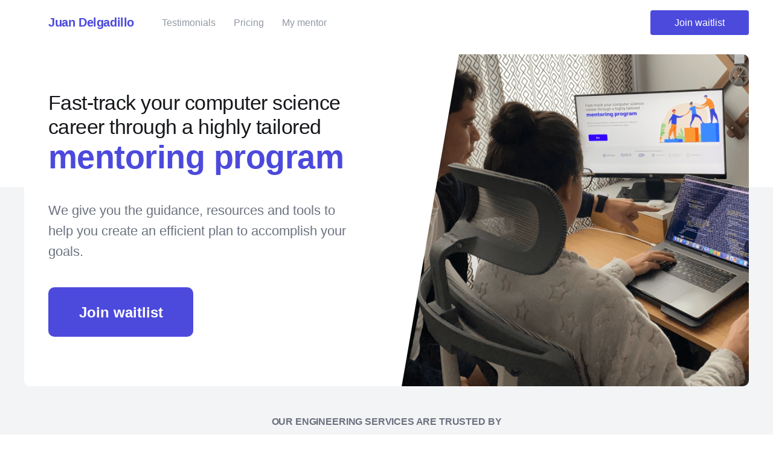

--- FILE ---
content_type: text/html; charset=utf-8
request_url: https://jdelgadillo.com/mentoring-program/
body_size: 10229
content:
<!DOCTYPE html>
<html lang="en">
<head>

    <title>Juan Delgadillo&#x27;s mentoring program</title>
    <meta charset="utf-8" />
    <meta http-equiv="X-UA-Compatible" content="IE=edge" />
    <meta name="HandheldFriendly" content="True" />
    <meta name="viewport" content="width=device-width, initial-scale=1.0" />

    <link rel="preload" as="style" href="/assets/built/screen.css?v=e2e6439865" />
    <link rel="preload" as="script" href="/assets/built/casper.js?v=e2e6439865" />

    <link rel="stylesheet" type="text/css" href="/assets/built/screen.css?v=e2e6439865" />
    <link rel="stylesheet" type="text/css" href="/assets/built/mentoring-program.css?v=e2e6439865" />

    <meta name="description" content="Fast-track your computer science career through a highly tailored mentoring program">
    <link rel="icon" href="https://jdelgadillo.com/content/images/size/w256h256/2023/06/Favicon.png" type="image/png">
    <link rel="canonical" href="https://jdelgadillo.com/mentoring-program/">
    <meta name="referrer" content="no-referrer-when-downgrade">
    
    <meta property="og:site_name" content="Juan Delgadillo">
    <meta property="og:type" content="website">
    <meta property="og:title" content="Juan Delgadillo&#x27;s mentoring program">
    <meta property="og:description" content="Fast-track your computer science career through a highly tailored mentoring program">
    <meta property="og:url" content="https://jdelgadillo.com/mentoring-program/">
    <meta property="og:image" content="https://jdelgadillo.com/content/images/2024/04/site---facebook-card.webp">
    <meta property="article:published_time" content="2022-06-06T19:03:50.000Z">
    <meta property="article:modified_time" content="2024-05-09T10:00:23.000Z">
    
    <meta name="twitter:card" content="summary_large_image">
    <meta name="twitter:title" content="Juan Delgadillo&#x27;s mentoring program">
    <meta name="twitter:description" content="Fast-track your computer science career through a highly tailored mentoring program">
    <meta name="twitter:url" content="https://jdelgadillo.com/mentoring-program/">
    <meta name="twitter:image" content="https://jdelgadillo.com/content/images/2024/04/site---twitter-card.webp">
    <meta name="twitter:label1" content="Written by">
    <meta name="twitter:data1" content="Juan Delgadillo">
    <meta name="twitter:label2" content="Filed under">
    <meta name="twitter:data2" content="">
    <meta name="twitter:site" content="@juandelgadillox">
    <meta name="twitter:creator" content="@juandelgadillox">
    <meta property="og:image:width" content="1200">
    <meta property="og:image:height" content="630">
    
    <script type="application/ld+json">
{
    "@context": "https://schema.org",
    "@type": "Article",
    "publisher": {
        "@type": "Organization",
        "name": "Juan Delgadillo",
        "url": "https://jdelgadillo.com/",
        "logo": {
            "@type": "ImageObject",
            "url": "https://jdelgadillo.com/content/images/2023/04/Logo_HW_Trademark-2.png"
        }
    },
    "author": {
        "@type": "Person",
        "name": "Juan Delgadillo",
        "image": {
            "@type": "ImageObject",
            "url": "https://www.gravatar.com/avatar/0c58b88e07acf0e3528917709ff8318c?s=250&r=x&d=mp",
            "width": 250,
            "height": 250
        },
        "url": "https://jdelgadillo.com/author/juan-delgadillo/",
        "sameAs": [
            "https://twitter.com/juandelgadillox"
        ]
    },
    "headline": "Juan Delgadillo&#x27;s mentoring program",
    "url": "https://jdelgadillo.com/mentoring-program/",
    "datePublished": "2022-06-06T19:03:50.000Z",
    "dateModified": "2024-05-09T10:00:23.000Z",
    "description": "Fast-track your computer science career through a highly tailored mentoring program",
    "mainEntityOfPage": "https://jdelgadillo.com/mentoring-program/"
}
    </script>

    <meta name="generator" content="Ghost 5.109">
    <link rel="alternate" type="application/rss+xml" title="Juan Delgadillo" href="">
    <script defer src="https://cdn.jsdelivr.net/ghost/portal@~2.49/umd/portal.min.js" data-i18n="true" data-ghost="https://jdelgadillo.com/" data-key="eb3a70c3d91e0e0708ce8e1307" data-api="https://jdelgadillo.com/ghost/api/content/" data-locale="en" crossorigin="anonymous"></script><style id="gh-members-styles">.gh-post-upgrade-cta-content,
.gh-post-upgrade-cta {
    display: flex;
    flex-direction: column;
    align-items: center;
    font-family: -apple-system, BlinkMacSystemFont, 'Segoe UI', Roboto, Oxygen, Ubuntu, Cantarell, 'Open Sans', 'Helvetica Neue', sans-serif;
    text-align: center;
    width: 100%;
    color: #ffffff;
    font-size: 16px;
}

.gh-post-upgrade-cta-content {
    border-radius: 8px;
    padding: 40px 4vw;
}

.gh-post-upgrade-cta h2 {
    color: #ffffff;
    font-size: 28px;
    letter-spacing: -0.2px;
    margin: 0;
    padding: 0;
}

.gh-post-upgrade-cta p {
    margin: 20px 0 0;
    padding: 0;
}

.gh-post-upgrade-cta small {
    font-size: 16px;
    letter-spacing: -0.2px;
}

.gh-post-upgrade-cta a {
    color: #ffffff;
    cursor: pointer;
    font-weight: 500;
    box-shadow: none;
    text-decoration: underline;
}

.gh-post-upgrade-cta a:hover {
    color: #ffffff;
    opacity: 0.8;
    box-shadow: none;
    text-decoration: underline;
}

.gh-post-upgrade-cta a.gh-btn {
    display: block;
    background: #ffffff;
    text-decoration: none;
    margin: 28px 0 0;
    padding: 8px 18px;
    border-radius: 4px;
    font-size: 16px;
    font-weight: 600;
}

.gh-post-upgrade-cta a.gh-btn:hover {
    opacity: 0.92;
}</style><script async src="https://js.stripe.com/v3/"></script>
    <script defer src="https://cdn.jsdelivr.net/ghost/sodo-search@~1.5/umd/sodo-search.min.js" data-key="eb3a70c3d91e0e0708ce8e1307" data-styles="https://cdn.jsdelivr.net/ghost/sodo-search@~1.5/umd/main.css" data-sodo-search="https://jdelgadillo.com/" data-locale="en" crossorigin="anonymous"></script>
    
    <link href="https://jdelgadillo.com/webmentions/receive/" rel="webmention">
    <script defer src="/public/cards.min.js?v=e2e6439865"></script>
    <link rel="stylesheet" type="text/css" href="/public/cards.min.css?v=e2e6439865">
    <script defer src="/public/comment-counts.min.js?v=e2e6439865" data-ghost-comments-counts-api="https://jdelgadillo.com/members/api/comments/counts/"></script>
    <script defer src="/public/member-attribution.min.js?v=e2e6439865"></script><style>:root {--ghost-accent-color: #15171A;}</style>
    <style>
  .site-header-content .site-header-cover {
    filter: brightness(0.6);
  }
</style>

<!-- Clarity Tracking Code for https://juandelgadillo.xyz/ -->
<script type="text/javascript">
    (function(c,l,a,r,i,t,y){
        c[a]=c[a]||function(){(c[a].q=c[a].q||[]).push(arguments)};
        t=l.createElement(r);t.async=1;t.src="https://www.clarity.ms/tag/"+i;
        y=l.getElementsByTagName(r)[0];y.parentNode.insertBefore(t,y);
    })(window, document, "clarity", "script", "k8k30vhfux");
</script>

<!-- Global site tag (gtag.js) - Google Analytics -->
<script async src="https://www.googletagmanager.com/gtag/js?id=G-VLCW6Y6GDE"></script>
<script>
  window.dataLayer = window.dataLayer || [];
  function gtag(){dataLayer.push(arguments);}
  gtag('js', new Date());

  gtag('config', 'G-VLCW6Y6GDE');
</script>

</head>
<body class="page-template page-mentoring-program tag-hash-en is-head-left-logo has-cover">
<div class="viewport">


    <div class="site-content">
        



    


<main id="site-main" class="site-main">
  <header class="jd-mentoring-header-container">
    <nav class="jd-mentoring-nav" id="gh-head">
      <div class="jd-mentoring-nav-brand">
        <a href="https://jdelgadillo.com">
          Juan Delgadillo
        </a>
        <a class="gh-burger" role="button">
          <div class="gh-burger-box">
            <div class="gh-burger-inner"></div>
          </div>
        </a>
      </div>

      <div class="jd-mentoring-nav-menu">
        <ul>
          <li>
            <a href="#testimonials" onclick="document.querySelectorAll('.gh-burger')[0].click();">Testimonials</a>
          </li>
          <li>
            <a href="#pricing" onclick="document.querySelectorAll('.gh-burger')[0].click();">Pricing</a>
          </li>
          <li>
            <a href="#about-juan-delgadillo" onclick="document.querySelectorAll('.gh-burger')[0].click();">My mentor</a>
          </li>
        </ul>
      </div>

      <div class="jd-mentoring-nav-cta">
        <a href="https://buy.stripe.com/bIY9Ce2v58oegEMbIJ" rel="noopener">
          Join waitlist
        </a>
      </div>
    </nav>
    
    <div class="jd-mentoring-hero">
      <div>
        <h1>
          Fast-track your computer science 
          career through a highly tailored 
          <span>mentoring program</span>
        </h1>
        <p>
          We give you the guidance, resources and tools to help you 
          create an efficient plan to accomplish your goals.
        </p>
        <a href="https://buy.stripe.com/bIY9Ce2v58oegEMbIJ" rel="noopener">
          Join waitlist
        </a>
      </div>
      <figure>
        <div class="jd-hero-border"></div>
        <img 
          src="/assets/images/mentoring-header.png?v=e2e6439865" 
          alt="Juan Delgadillo's mentoring program"
        >
      </figure>
    </div>
  </header>

  <section class="jd-mentoring-trusted-by">
    <h3>
      Our engineering services are trusted by
    </h3>

    <section>
      <figure>
        <img src="/assets/icons/trademedia.svg?v=e2e6439865" alt="Trademedia">
      </figure>

      <figure>
        <img src="/assets/icons/edubites.svg?v=e2e6439865" alt="Edubites">
      </figure>

      <figure>
        <img src="/assets/icons/slidebean.svg?v=e2e6439865" alt="Slidebean">
      </figure>

      <figure>
        <img src="/assets/icons/steinbeis.svg?v=e2e6439865" alt="Steinbeis">
      </figure>

      <figure>
        <img src="/assets/icons/jobbatical.svg?v=e2e6439865" alt="Jobbatical">
      </figure>

      <figure>
        <img src="/assets/icons/zartis.svg?v=e2e6439865" alt="Zartis">
      </figure>

      <figure>
        <img src="/assets/icons/pdvsa.svg?v=e2e6439865" alt="PDVSA">
      </figure>
    </section>
  </section>

  <section class="jd-mentoring-info">
    <section>
      <h2>
        Get access to a decade worth of wisdom and international experience
      </h2>
      <hr>
      <p>
        Propel your career to the next level by leveraging your mentor's decade worth of international experience while learning from <br /> their successes and mistakes.
      </p>
    </section>
    <figure>
      <img src="/assets/images/mentoring-wisdom.png?v=e2e6439865" alt="Wisdom">
    </figure>
  </section>

  <section class="jd-mentoring-info jd-mentoring-info--reverse">
    <figure>
      <img src="/assets/images/mentoring-tools.png?v=e2e6439865" alt="Tools">
    </figure>
    <section>
      <h2>
        Learn how to choose the right tools to boost your professional success
      </h2>
      <hr>
      <p>
        We share you a mental framework and thought processes that will <br/>
        allow you to know what tools will help you develop a competitive <br/>
        advantage to achieve your goals before, during and <br/>
        after a 4-year-long degree.
      </p>
    </section>
  </section>

  <section class="jd-mentoring-header-info-a" style="background: url(/assets/images/mentoring-motivations.png?v=e2e6439865) #282677; background-repeat: no-repeat; background-position: center; background-size: cover;">
    <h2>
      Receive guidance to identify your motivations 
      that will fuel your career development
    </h2>

    <p>
      We help you map out your motivations to have a 360-degree 
      of awareness of its importance supporting the progress  <br />
      and growth of your career.
    </p>

    <a href="https://buy.stripe.com/bIY9Ce2v58oegEMbIJ" rel="noopener">
      Join waitlist
    </a>
  </section>

  <section class="jd-mentoring-info">
    <section>
      <h2>
        Get guidelines to develop the habits that will help you reach your goals
      </h2>
      <hr>
      <p>
        Understanding how your habits strengthen or weaken your <br />
        career progress is key. We guide you to identify and <br />
        develop the habits that will help you not only reach <br />
        your goals but go beyond them.
      </p>
    </section>
    <figure>
      <img src="/assets/images/mentoring-habits.png?v=e2e6439865" alt="Habits">
    </figure>
  </section>

  <section class="jd-mentoring-info jd-mentoring-info--reverse">
    <figure>
      <img src="/assets/images/mentoring-challenge.png?v=e2e6439865" alt="Challenge">
    </figure>
    <section>
      <h2>
        Identify challenging areas while creating a step-by-step plan 
        to overcome them
      </h2>
      <hr>
      <p>
        Not knowing how to go from A (problem) to B (solution) can be <br />
        intimidating. We not only help you create a plan, but to break it down <br />
        into realistic and actionable steps towards your expected outcome.
      </p>
    </section>
  </section>

  <section class="jd-mentoring-header-info-b">
    <section>
      <h2>
        Maximize your knowledge adquisition by sharpening your learning style
      </h2>

      <a href="https://buy.stripe.com/bIY9Ce2v58oegEMbIJ" rel="noopener">
        Join waitlist
      </a>
      
      <figure>
        <img src="/assets/images/mentoring-reading.png?v=e2e6439865" alt="Reading learning style">
      </figure>

      <figure>
        <img src="/assets/images/mentoring-coworking.png?v=e2e6439865" alt="">
      </figure>

      <figure>
        <img src="/assets/images/mentoring-writing.png?v=e2e6439865" alt="Writing">
      </figure>

      <figure>
        <img src="/assets/images/mentoring-audio.png?v=e2e6439865" alt="">
      </figure>
    </section>
  </section>

  <section class="jd-mentoring-testimonials">
    <h2 id="testimonials">
      What our mentees say
    </h2>

    <p>
      &#8220;Juan is an amazing person whom to follow and listen to, because of his life and personal progress. He understands the inner workings of the technology industry and guides you where you need to aim towards for improvement. He is capable of showing you areas you can get better off around concrete subjects that will help you make exponential progress.&#8221;
    </p>

    <section>
      <figure>
        <img src="/assets/images/mentoring-arturo.jpeg?v=e2e6439865" alt="Mentee">
      </figure>
      <span>
        <strong>Arturo N.</strong>
        <span>/</span>
        <span>CTO</span>
      </span>
    </section>
  </section>

  <section class="jd-mentoring-pricing">
    <section class="jd-mentoring-pricing-heading">
      <span>
        Pricing
      </span>
      <h2 id="pricing">
        Your plans to grow above and beyond
      </h2>
    </section>

    <section class="jd-mentoring-pricing-tiers">
      <section class="jd-mentoring-pricing-tier-a">
        <section class="jd-mentoring-pricing-tier-a-heading">
          <h3>
            Starter
          </h3>

          <section>
            <span>$</span>
            <span>89</span>
          </section>
        </section>

        <section class="jd-mentoring-pricing-tier-a-body">
          <span>
            <figure>
              <svg width="26" height="24" viewBox="0 0 26 24" fill="none" xmlns="http://www.w3.org/2000/svg">
<path d="M5.80322 13L9.86879 17L20.0327 7" stroke="currentColor" stroke-width="2" stroke-linecap="round" stroke-linejoin="round"/>
</svg>            </figure>

            1 hour mentoring session
          </span>

          <span>
            <figure>
              <svg width="26" height="24" viewBox="0 0 26 24" fill="none" xmlns="http://www.w3.org/2000/svg">
<path d="M5.80322 13L9.86879 17L20.0327 7" stroke="currentColor" stroke-width="2" stroke-linecap="round" stroke-linejoin="round"/>
</svg>            </figure>

            Career guidance
          </span>

          <span>
            <figure>
              <svg width="26" height="24" viewBox="0 0 26 24" fill="none" xmlns="http://www.w3.org/2000/svg">
<path d="M5.80322 13L9.86879 17L20.0327 7" stroke="currentColor" stroke-width="2" stroke-linecap="round" stroke-linejoin="round"/>
</svg>            </figure>

            Ask me anything
          </span>

          <a href="https://buy.stripe.com/bIY9Ce2v58oegEMbIJ" rel="noopener">
            Join waitlist
          </a>
        </section>
      </section>

      <section class="jd-mentoring-pricing-tier-b">
        <section class="jd-mentoring-pricing-tier-b-heading">
          <span>
            Most Popular
          </span>

          <h3>
            Growth
          </h3>

          <section>
            <span>$</span>
            <span>1019</span>
          </section>
        </section>

        <section class="jd-mentoring-pricing-tier-b-body">
          <span>
            <figure>
              <svg width="26" height="24" viewBox="0 0 26 24" fill="none" xmlns="http://www.w3.org/2000/svg">
<path d="M5.80322 13L9.86879 17L20.0327 7" stroke="currentColor" stroke-width="2" stroke-linecap="round" stroke-linejoin="round"/>
</svg>            </figure>

            3 months of mentorship, 1 hour per week
          </span>

          <span>
            <figure>
              <svg width="26" height="24" viewBox="0 0 26 24" fill="none" xmlns="http://www.w3.org/2000/svg">
<path d="M5.80322 13L9.86879 17L20.0327 7" stroke="currentColor" stroke-width="2" stroke-linecap="round" stroke-linejoin="round"/>
</svg>            </figure>

            Everything in Starter+
          </span>

          <span>
            <figure>
              <svg width="26" height="24" viewBox="0 0 26 24" fill="none" xmlns="http://www.w3.org/2000/svg">
<path d="M5.80322 13L9.86879 17L20.0327 7" stroke="currentColor" stroke-width="2" stroke-linecap="round" stroke-linejoin="round"/>
</svg>            </figure>

            Building our mentoring relationship
          </span>

          <span>
            <figure>
              <svg width="26" height="24" viewBox="0 0 26 24" fill="none" xmlns="http://www.w3.org/2000/svg">
<path d="M5.80322 13L9.86879 17L20.0327 7" stroke="currentColor" stroke-width="2" stroke-linecap="round" stroke-linejoin="round"/>
</svg>            </figure>

            Setting expectations, goals, and a plan
          </span>

          <span>
            <figure>
              <svg width="26" height="24" viewBox="0 0 26 24" fill="none" xmlns="http://www.w3.org/2000/svg">
<path d="M5.80322 13L9.86879 17L20.0327 7" stroke="currentColor" stroke-width="2" stroke-linecap="round" stroke-linejoin="round"/>
</svg>            </figure>

            Working towards outcomes and measuring progress
          </span>

          <a href="https://buy.stripe.com/5kAdSuglVeMCcowbIK" rel="noopener">
            Join waitlist
          </a>
        </section>
      </section>

      <section class="jd-mentoring-pricing-tier-c">
        <section class="jd-mentoring-pricing-tier-c-heading">
          <h3>
            Master
          </h3>

          <section>
            <span>$</span>
            <span>2029</span>
          </section>
        </section>

        <section class="jd-mentoring-pricing-tier-c-body">
          <span>
            <figure>
              <svg width="26" height="24" viewBox="0 0 26 24" fill="none" xmlns="http://www.w3.org/2000/svg">
<path d="M5.80322 13L9.86879 17L20.0327 7" stroke="currentColor" stroke-width="2" stroke-linecap="round" stroke-linejoin="round"/>
</svg>            </figure>

            6 months of mentorship, 1 hour per week
          </span>

          <span>
            <figure>
              <svg width="26" height="24" viewBox="0 0 26 24" fill="none" xmlns="http://www.w3.org/2000/svg">
<path d="M5.80322 13L9.86879 17L20.0327 7" stroke="currentColor" stroke-width="2" stroke-linecap="round" stroke-linejoin="round"/>
</svg>            </figure>

            Everything in Growth+
          </span>

          <span>
            <figure>
              <svg width="26" height="24" viewBox="0 0 26 24" fill="none" xmlns="http://www.w3.org/2000/svg">
<path d="M5.80322 13L9.86879 17L20.0327 7" stroke="currentColor" stroke-width="2" stroke-linecap="round" stroke-linejoin="round"/>
</svg>            </figure>

            NFT certificate
          </span>

          <a href="https://buy.stripe.com/eVa3dQ1r17kabks3cf" rel="noopener">
            Join waitlist
          </a>
        </section>
      </section>
    </section>
  </section>

  <section class="jd-mentoring-faq">
    <h2>
      Frequently asked questions
    </h2>

    <div class="kg-card kg-toggle-card" data-kg-toggle-state="close">
      <div class="kg-toggle-heading">
        <h4 class="kg-toggle-heading-text">
          What's a computer science mentoring program?
        </h4>
        <button class="kg-toggle-card-icon">
          <svg id="Regular" xmlns="http://www.w3.org/2000/svg" viewBox="0 0 24 24">
            <path class="cls-1" d="M23.25,7.311,12.53,18.03a.749.749,0,0,1-1.06,0L.75,7.311"></path>
          </svg>
        </button>
      </div>
      <div class="kg-toggle-content">
        <p>
          A computer science mentoring program is a process in which an experienced software engineer (<strong>Mentor</strong>) guides a person (<strong>Mentee</strong>) to create and develop their goals and skills around the computer science field through a series of one-on-one, confidential conversations and other growth activities.
        </p>
      </div>
    </div>

    <div class="kg-card kg-toggle-card" data-kg-toggle-state="close">
      <div class="kg-toggle-heading">
        <h4 class="kg-toggle-heading-text">
          What can I expect from this mentoring program?
        </h4>
        <button class="kg-toggle-card-icon">
          <svg id="Regular" xmlns="http://www.w3.org/2000/svg" viewBox="0 0 24 24">
            <path class="cls-1" d="M23.25,7.311,12.53,18.03a.749.749,0,0,1-1.06,0L.75,7.311"></path>
          </svg>
        </button>
      </div>
      <div class="kg-toggle-content">
        <p>
          Flexibility, adaptability and guidance are all key features of this mentoring program. Expectations are set from the beginning of our mentoring relationship so that we best help and guide you towards achieving your expected outcomes.
        </p>
      </div>
    </div>

    <div class="kg-card kg-toggle-card" data-kg-toggle-state="close">
      <div class="kg-toggle-heading">
        <h4 class="kg-toggle-heading-text">
          When will the mentoring program be available?
        </h4>
        <button class="kg-toggle-card-icon">
          <svg id="Regular" xmlns="http://www.w3.org/2000/svg" viewBox="0 0 24 24">
            <path class="cls-1" d="M23.25,7.311,12.53,18.03a.749.749,0,0,1-1.06,0L.75,7.311"></path>
          </svg>
        </button>
      </div>
      <div class="kg-toggle-content">
        <p>The complete mentoring program will be available between 3 and 6 months. By joining our waitlist you'll be among the first people to receive an email right before our program goes live with information that will allow you to schedule your first mentoring sessions.</p>
      </div>
    </div>

    <div class="kg-card kg-toggle-card" data-kg-toggle-state="close">
      <div class="kg-toggle-heading">
        <h4 class="kg-toggle-heading-text">
          How is confidentiality handled?
        </h4>
        <button class="kg-toggle-card-icon">
          <svg id="Regular" xmlns="http://www.w3.org/2000/svg" viewBox="0 0 24 24">
            <path class="cls-1" d="M23.25,7.311,12.53,18.03a.749.749,0,0,1-1.06,0L.75,7.311"></path>
          </svg>
        </button>
      </div>
      <div class="kg-toggle-content">
        <p class="gh-content">
          Privacy and confidentiality are important to us, this is why all our one-on-one conversations and sensitive information shared with our mentors are kept private. Please take a look at our <a href="/privacy-policy/"><span style="white-space: pre-wrap;">privacy policy</span></a> for more information regarding how we anonymously use our user's data for analytics and the improvement of the service.
        </p>
      </div>
    </div>

    <div class="kg-card kg-toggle-card" data-kg-toggle-state="close">
      <div class="kg-toggle-heading">
        <h4 class="kg-toggle-heading-text">
          What is the discussion format used?
        </h4>
        <button class="kg-toggle-card-icon">
          <svg id="Regular" xmlns="http://www.w3.org/2000/svg" viewBox="0 0 24 24">
            <path class="cls-1" d="M23.25,7.311,12.53,18.03a.749.749,0,0,1-1.06,0L.75,7.311"></path>
          </svg>
        </button>
      </div>
      <div class="kg-toggle-content">
        <p>
          Our discussion format is agreed upon our first conversations and depends on what works best for you. Examples of discussion formats are: formal agendas, topic-driven agendas, check-in conversations, etc.
        </p>
      </div>
    </div>

    <div class="kg-card kg-toggle-card" data-kg-toggle-state="close">
      <div class="kg-toggle-heading">
        <h4 class="kg-toggle-heading-text">
          Do you accept cryptocurrencies as a payment method?
        </h4>
        <button class="kg-toggle-card-icon">
          <svg id="Regular" xmlns="http://www.w3.org/2000/svg" viewBox="0 0 24 24">
            <path class="cls-1" d="M23.25,7.311,12.53,18.03a.749.749,0,0,1-1.06,0L.75,7.311"></path>
          </svg>
        </button>
      </div>
      <div class="kg-toggle-content">
        <p>We accept <strong>BTC</strong> and <strong>ETH</strong> as payment methods. Please reach us out at hello[at]jdelgadillo[dot]com for more information. Make sure to include the plan's name you are interested in and which cryptocurrency you'd like to pay with.</p>
      </div>
    </div>
  </section>

  <section class="jd-mentoring-about">
    <section>
      <figure>
        <img src="/assets/images/mentoring-juan-delgadillo.jpg?v=e2e6439865" alt="Juan Delgadillo">
      </figure>

      <h2 id="about-juan-delgadillo">
        About my mentor
      </h2>
      <p>
        <strong>Juan Delgadillo</strong> is an international software engineer, mentor, and traveler with more than a decade of experience helping worldwide startups and companies design, build and deploy their web and mobile applications with a strong emphasis on added value, user experience, and efficiency.
      </p>

      <a href="/about">
        Read more
      </a>
    </section>
  </section>  
</main>


    </div>

    <footer class="jd-site-footer jd-mentoring">
  <nav class="site-footer-nav">
    <ul class="nav">
    <li class="nav-home"><a href="https://jdelgadillo.com/">Home</a></li>
    <li class="nav-artificial-intelligence"><a href="https://jdelgadillo.com/the-practical-edge-of-ai/">Artificial intelligence</a></li>
    <li class="nav-advertise"><a href="https://jdelgadillo.com/the-practical-edge-of-ai/advertise/">Advertise</a></li>
    <li class="nav-consulting"><a href="https://jdelgadillo.com/consulting/">Consulting</a></li>
    <li class="nav-blog"><a href="https://jdelgadillo.com/blog/">Blog</a></li>
    <li class="nav-about"><a href="https://jdelgadillo.com/about/">About</a></li>
</ul>

  </nav>

  <section>
    <a href="https://twitter.com/juandelgadillox" title="Juan Delgadillo's twitter" target="_blank" rel="noopener">
      <svg class="icon" viewBox="0 0 24 24" xmlns="http://www.w3.org/2000/svg" fill="currentColor"><path d="M23.954 4.569c-.885.389-1.83.654-2.825.775 1.014-.611 1.794-1.574 2.163-2.723-.951.555-2.005.959-3.127 1.184-.896-.959-2.173-1.559-3.591-1.559-2.717 0-4.92 2.203-4.92 4.917 0 .39.045.765.127 1.124C7.691 8.094 4.066 6.13 1.64 3.161c-.427.722-.666 1.561-.666 2.475 0 1.71.87 3.213 2.188 4.096-.807-.026-1.566-.248-2.228-.616v.061c0 2.385 1.693 4.374 3.946 4.827-.413.111-.849.171-1.296.171-.314 0-.615-.03-.916-.086.631 1.953 2.445 3.377 4.604 3.417-1.68 1.319-3.809 2.105-6.102 2.105-.39 0-.779-.023-1.17-.067 2.189 1.394 4.768 2.209 7.557 2.209 9.054 0 13.999-7.496 13.999-13.986 0-.209 0-.42-.015-.63.961-.689 1.8-1.56 2.46-2.548l-.047-.02z"/></svg>    </a>

    <a href="https://www.linkedin.com/in/juandelgadillo" title="Juan Delgadillo's linkedin" target="_blank" rel="noopener">
      <svg width="24" height="24" viewBox="0 0 24 24" fill="currentColor" xmlns="http://www.w3.org/2000/svg">
<g clip-path="url(#clip0_164_5)">
<path d="M24 14.5937V23.4666H18.856V15.1879C18.856 13.1082 18.112 11.6889 16.2501 11.6889C14.8287 11.6889 13.9828 12.6454 13.6107 13.5707C13.475 13.9015 13.4401 14.3619 13.4401 14.8249V23.4666H8.29438C8.29438 23.4666 8.36368 9.44522 8.29438 7.99249H13.4396V10.1859C13.4291 10.2023 13.4156 10.22 13.4058 10.2359H13.4396V10.1859C14.1232 9.13302 15.344 7.62896 18.0766 7.62896C21.462 7.62891 24 9.8406 24 14.5937ZM2.91175 0.533203C1.15141 0.533203 0 1.68785 0 3.20624C0 4.69155 1.1181 5.88124 2.84345 5.88124H2.87782C4.67225 5.88124 5.78823 4.69177 5.78823 3.20624C5.75442 1.68785 4.67225 0.533203 2.91175 0.533203ZM0.30561 23.4666H5.44936V7.99249H0.30561V23.4666Z" fill="currentColor"/>
</g>
<defs>
<clipPath id="clip0_164_5">
<rect width="24" height="24" fill="currentColor"/>
</clipPath>
</defs>
</svg>    </a>

    <a href="https://github.com/JuanDelgadillo" title="Juan Delgadillo's github" target="_blank" rel="noopener">
      <svg width="24" height="24" viewBox="0 0 24 24" fill="currentColor" xmlns="http://www.w3.org/2000/svg">
<path fill-rule="evenodd" clip-rule="evenodd" d="M12 2C6.477 2 2 6.484 2 12.017C2 16.442 4.865 20.197 8.839 21.521C9.339 21.613 9.521 21.304 9.521 21.038C9.521 20.801 9.513 20.17 9.508 19.335C6.726 19.94 6.139 17.992 6.139 17.992C5.685 16.834 5.029 16.526 5.029 16.526C4.121 15.906 5.098 15.918 5.098 15.918C6.101 15.988 6.629 16.95 6.629 16.95C7.521 18.48 8.97 18.038 9.539 17.782C9.631 17.135 9.889 16.694 10.175 16.444C7.955 16.191 5.62 15.331 5.62 11.493C5.62 10.4 6.01 9.505 6.649 8.805C6.546 8.552 6.203 7.533 6.747 6.155C6.747 6.155 7.587 5.885 9.497 7.181C10.3128 6.95851 11.1544 6.84519 12 6.844C12.85 6.848 13.705 6.959 14.504 7.181C16.413 5.885 17.251 6.154 17.251 6.154C17.797 7.533 17.453 8.552 17.351 8.805C17.991 9.505 18.379 10.4 18.379 11.493C18.379 15.341 16.04 16.188 13.813 16.436C14.172 16.745 14.491 17.356 14.491 18.291C14.491 19.629 14.479 20.71 14.479 21.038C14.479 21.306 14.659 21.618 15.167 21.52C17.1583 20.8521 18.8893 19.5753 20.1155 17.87C21.3416 16.1648 22.0009 14.1173 22 12.017C22 6.484 17.522 2 12 2Z" fill="currentColor"/>
</svg>    </a>

    <a href="https://www.instagram.com/juandelgadillox" title="Juan Delgadillo's instagram" target="_blank" rel="noopener">
      <svg width="24" height="24" viewBox="0 0 24 24" fill="currentColor" xmlns="http://www.w3.org/2000/svg">
<path fill-rule="evenodd" clip-rule="evenodd" d="M12.315 2C14.745 2 15.099 2.013 16.123 2.06C17.187 2.109 17.914 2.278 18.55 2.525C19.2175 2.77587 19.8222 3.16936 20.322 3.678C20.8306 4.17777 21.2241 4.7825 21.475 5.45C21.722 6.086 21.891 6.813 21.94 7.877C21.988 8.944 22 9.284 22 12V12.08C22 14.723 21.988 15.067 21.94 16.123C21.891 17.187 21.722 17.914 21.475 18.55C21.2241 19.2175 20.8306 19.8222 20.322 20.322C19.8222 20.8306 19.2175 21.2241 18.55 21.475C17.914 21.722 17.187 21.891 16.123 21.94C15.056 21.988 14.716 22 12 22H11.92C9.277 22 8.933 21.988 7.877 21.94C6.813 21.891 6.086 21.722 5.45 21.475C4.7825 21.2241 4.17777 20.8306 3.678 20.322C3.16936 19.8222 2.77587 19.2175 2.525 18.55C2.278 17.914 2.109 17.187 2.06 16.123C2.013 15.099 2 14.744 2 12.315V11.685C2 9.255 2.013 8.901 2.06 7.877C2.109 6.813 2.278 6.086 2.525 5.45C2.77587 4.7825 3.16936 4.17777 3.678 3.678C4.17777 3.16936 4.7825 2.77587 5.45 2.525C6.086 2.278 6.813 2.109 7.877 2.06C8.901 2.013 9.256 2 11.685 2H12.315ZM12.234 3.802H11.766C9.31 3.802 8.982 3.813 7.959 3.86C6.984 3.905 6.455 4.067 6.102 4.204C5.635 4.386 5.302 4.602 4.952 4.952C4.602 5.302 4.386 5.635 4.204 6.102C4.067 6.455 3.904 6.984 3.86 7.959C3.813 8.982 3.802 9.31 3.802 11.766V12.234C3.802 14.69 3.813 15.018 3.86 16.041C3.905 17.016 4.067 17.545 4.204 17.898C4.386 18.364 4.603 18.698 4.952 19.048C5.302 19.398 5.635 19.614 6.102 19.796C6.455 19.933 6.984 20.096 7.959 20.14C9.013 20.188 9.329 20.198 12 20.198H12.08C14.677 20.198 14.997 20.188 16.04 20.14C17.016 20.095 17.545 19.933 17.898 19.796C18.364 19.614 18.698 19.398 19.048 19.048C19.398 18.698 19.614 18.365 19.796 17.898C19.933 17.545 20.096 17.016 20.14 16.041C20.188 14.986 20.198 14.671 20.198 12V11.92C20.198 9.323 20.188 9.003 20.14 7.96C20.095 6.984 19.933 6.455 19.796 6.102C19.6358 5.66757 19.3802 5.2746 19.048 4.952C18.7254 4.61986 18.3324 4.36426 17.898 4.204C17.545 4.067 17.016 3.904 16.041 3.86C15.018 3.813 14.69 3.802 12.234 3.802ZM12 6.865C12.6743 6.865 13.3421 6.99782 13.9651 7.25588C14.5881 7.51394 15.1542 7.89218 15.631 8.36901C16.1078 8.84584 16.4861 9.41191 16.7441 10.0349C17.0022 10.6579 17.135 11.3257 17.135 12C17.135 12.6743 17.0022 13.3421 16.7441 13.9651C16.4861 14.5881 16.1078 15.1542 15.631 15.631C15.1542 16.1078 14.5881 16.4861 13.9651 16.7441C13.3421 17.0022 12.6743 17.135 12 17.135C10.6381 17.135 9.33201 16.594 8.36901 15.631C7.40601 14.668 6.865 13.3619 6.865 12C6.865 10.6381 7.40601 9.33201 8.36901 8.36901C9.33201 7.40601 10.6381 6.865 12 6.865ZM12 8.667C11.116 8.667 10.2683 9.01815 9.64321 9.64321C9.01815 10.2683 8.667 11.116 8.667 12C8.667 12.884 9.01815 13.7317 9.64321 14.3568C10.2683 14.9818 11.116 15.333 12 15.333C12.884 15.333 13.7317 14.9818 14.3568 14.3568C14.9818 13.7317 15.333 12.884 15.333 12C15.333 11.116 14.9818 10.2683 14.3568 9.64321C13.7317 9.01815 12.884 8.667 12 8.667ZM17.338 5.462C17.6563 5.462 17.9615 5.58843 18.1865 5.81347C18.4116 6.03852 18.538 6.34374 18.538 6.662C18.538 6.98026 18.4116 7.28548 18.1865 7.51053C17.9615 7.73557 17.6563 7.862 17.338 7.862C17.0197 7.862 16.7145 7.73557 16.4895 7.51053C16.2644 7.28548 16.138 6.98026 16.138 6.662C16.138 6.34374 16.2644 6.03852 16.4895 5.81347C16.7145 5.58843 17.0197 5.462 17.338 5.462Z" fill="currentColor"/>
</svg>    </a>

    <a href="https://www.facebook.com/juandelgadillox" title="Juan Delgadillo's facebook" target="_blank" rel="noopener">
      <svg class="icon" viewBox="0 0 24 24" xmlns="http://www.w3.org/2000/svg" fill="currentColor"><path d="M23.9981 11.9991C23.9981 5.37216 18.626 0 11.9991 0C5.37216 0 0 5.37216 0 11.9991C0 17.9882 4.38789 22.9522 10.1242 23.8524V15.4676H7.07758V11.9991H10.1242V9.35553C10.1242 6.34826 11.9156 4.68714 14.6564 4.68714C15.9692 4.68714 17.3424 4.92149 17.3424 4.92149V7.87439H15.8294C14.3388 7.87439 13.8739 8.79933 13.8739 9.74824V11.9991H17.2018L16.6698 15.4676H13.8739V23.8524C19.6103 22.9522 23.9981 17.9882 23.9981 11.9991Z"/></svg>    </a>
  </section>

  <span>
    Copyright &copy; 2026 <a href="https://jdelgadillo.com">JD X Technologies LLC</a>. All rights reserved.
  </span>

  <section class="policies">
    <a href="https://jdelgadillo.com/privacy-policy/">Privacy</a>
    <div class="divider"></div>
    <a href="https://jdelgadillo.com/terms-of-service-policy/">Terms</a>
    <div class="divider"></div>
    <a href="https://jdelgadillo.com/community-guidelines/">Community</a>
  </div>
</footer>
</div>

    <div class="pswp" tabindex="-1" role="dialog" aria-hidden="true">
    <div class="pswp__bg"></div>

    <div class="pswp__scroll-wrap">
        <div class="pswp__container">
            <div class="pswp__item"></div>
            <div class="pswp__item"></div>
            <div class="pswp__item"></div>
        </div>

        <div class="pswp__ui pswp__ui--hidden">
            <div class="pswp__top-bar">
                <div class="pswp__counter"></div>

                <button class="pswp__button pswp__button--close" title="Close (Esc)"></button>
                <button class="pswp__button pswp__button--share" title="Share"></button>
                <button class="pswp__button pswp__button--fs" title="Toggle fullscreen"></button>
                <button class="pswp__button pswp__button--zoom" title="Zoom in/out"></button>

                <div class="pswp__preloader">
                    <div class="pswp__preloader__icn">
                        <div class="pswp__preloader__cut">
                            <div class="pswp__preloader__donut"></div>
                        </div>
                    </div>
                </div>
            </div>

            <div class="pswp__share-modal pswp__share-modal--hidden pswp__single-tap">
                <div class="pswp__share-tooltip"></div>
            </div>

            <button class="pswp__button pswp__button--arrow--left" title="Previous (arrow left)"></button>
            <button class="pswp__button pswp__button--arrow--right" title="Next (arrow right)"></button>

            <div class="pswp__caption">
                <div class="pswp__caption__center"></div>
            </div>
        </div>
    </div>
</div>
<script
    src="https://code.jquery.com/jquery-3.5.1.min.js"
    integrity="sha256-9/aliU8dGd2tb6OSsuzixeV4y/faTqgFtohetphbbj0="
    crossorigin="anonymous">
</script>
<script src="/assets/built/casper.js?v=e2e6439865"></script>
<script>
$(document).ready(function () {
    // Mobile Menu Trigger
    $('.gh-burger').click(function () {
        $('body').toggleClass('gh-head-open');
    });
    // FitVids - Makes video embeds responsive
    $(".gh-content").fitVids();
});
</script>

<script type='text/javascript'>
  $( document ).ready(function() {
	const ghLanguageContainer = $('.gh-language')
    const ghLanguageLink = ghLanguageContainer.find('> a')
    const currentPathname = window.location.pathname
	const alternateUrl = $("link[id='alternate-i18n'][rel='alternate']").attr('href')
	const pathnames = {
        es_blog: '/es/blog/',
		en_blog: '/blog/',
	};
    if (currentPathname === pathnames.en_blog) {
        ghLanguageLink.attr('href', pathnames.es_blog)
        ghLanguageContainer.attr('style', '')
    } else if (currentPathname === pathnames.es_blog) {
        ghLanguageLink.attr('href', pathnames.en_blog)
        ghLanguageContainer.attr('style', '')
    } else if (currentPathname.startsWith(pathnames.es_blog) && alternateUrl) {
		ghLanguageLink.attr('href', alternateUrl)
        ghLanguageContainer.attr('style', '')
	} else if (currentPathname.startsWith(pathnames.en_blog) && alternateUrl) {
        ghLanguageLink.attr('href', alternateUrl)
        ghLanguageContainer.attr('style', '')
	}

    [...$( "a[href*='?xtarget=_blank']" )].forEach(e => {
        let element = $(e);
		let url = new URL(element.attr('href'));
		url.searchParams.delete('xtarget');
        element.attr('target', '_blank');
        element.attr('href', url.href);
	})
  });
</script>

</body>
</html>


--- FILE ---
content_type: text/css; charset=UTF-8
request_url: https://jdelgadillo.com/assets/built/mentoring-program.css?v=e2e6439865
body_size: 3710
content:
.jd-mentoring-header-container{height:310px;margin:0 auto;max-width:1920px;padding-left:40px;padding-right:40px;position:relative;z-index:10}#gh-head{transition:none}.jd-mentoring-nav{background-color:#fff;display:flex;flex-direction:row;height:90px;padding:24px 0 40px 40px}.jd-mentoring-nav-brand{align-items:center;display:flex;margin-right:46px;max-width:200px;text-align:center;word-break:break-all}.jd-mentoring-nav-brand a:not(.gh-burger){color:#4c4adc;display:block;font-size:2rem;font-weight:700;letter-spacing:-.02em;line-height:1.2em}.jd-mentoring-nav-brand .gh-burger:after,.jd-mentoring-nav-brand .gh-burger:before{background-color:#4c4adc}.jd-mentoring-nav-menu{align-items:center;display:flex;font-weight:500}.jd-mentoring-nav-menu ul{align-items:center;display:inline-flex;flex-wrap:wrap;list-style:none;margin:0;padding:0}.jd-mentoring-nav-menu ul li{margin:0 30px 0 0;padding:0}.jd-mentoring-nav-menu ul li a{color:#9199a4}.jd-mentoring-nav-menu ul li a:hover{color:#111827}.jd-mentoring-nav-cta{align-items:center;display:flex;margin-left:auto}.jd-mentoring-nav-cta a{background-color:#4c4adc;border-color:transparent;border-radius:.375rem;border-width:1px;color:#fff;font-weight:500;padding:8px 40px;white-space:nowrap}.jd-mentoring-nav-cta a:hover{background-color:#4338ca}@media (max-width:991.98px){.gh-head-open{height:100vh;overflow:hidden}.gh-head-open #gh-head{bottom:0;left:0;overflow-y:scroll;position:fixed;right:0;top:0;z-index:3999999}.gh-burger{display:inline-block}.gh-head-open .jd-mentoring-nav{flex-direction:column;height:auto;justify-content:space-between;padding:20px 40px}.gh-head-open .jd-mentoring-nav-menu{display:flex;flex-direction:column}.gh-head-open .jd-mentoring-nav-menu ul,.gh-head-open .jd-mentoring-nav-menu ul li{display:flex;flex-direction:column;justify-content:center}.gh-head-open .jd-mentoring-nav-menu ul li{font-size:32px;margin-bottom:35px;margin-right:0}.gh-head-open .jd-mentoring-nav-cta{justify-content:center;margin-left:unset}.gh-head-open .jd-mentoring-nav-cta a{display:block;font-weight:600;padding:8px 80px}.jd-mentoring-nav{padding-left:30px;padding-right:30px}.jd-mentoring-nav-brand{justify-content:space-between;margin-right:0;max-width:100%;width:100%}.jd-mentoring-nav-cta a,.jd-mentoring-nav-menu{display:none}}@media (max-width:575.98px){.jd-mentoring-nav{padding-bottom:0;padding-top:0}.gh-head-open .jd-mentoring-nav-brand a:not(.gh-burger){color:#fff}.gh-head-open .jd-mentoring-nav-brand .gh-burger:after,.gh-head-open .jd-mentoring-nav-brand .gh-burger:before{background-color:#fff}}.jd-mentoring-hero{background-color:#fff;border-radius:0 0 10px 10px;display:flex;flex-direction:row;height:550px;justify-content:space-between;margin:0 auto;overflow:visible;padding-left:40px;padding-top:60px;width:100%}.jd-mentoring-hero>div{max-width:790px;min-width:680px;width:100%}.jd-mentoring-hero h1{font-size:44px;font-weight:500;line-height:50px;max-width:720px}.jd-mentoring-hero h1>span{color:#4c4adc;font-size:64px;font-weight:900;line-height:70px}.jd-mentoring-hero p{color:#6c727f;font-size:22px;line-height:34px;margin-top:42px;max-width:620px}.jd-mentoring-hero a{align-items:center;background-color:#4c4adc;border-radius:10px;color:#fff;display:flex;font-size:24px;font-weight:600;height:82px;justify-content:center;margin-top:42px;text-align:center;width:240px}.jd-mentoring-hero a:hover{background-color:#4338ca}.jd-mentoring-hero figure .jd-hero-border{border-right:100px solid transparent;border-top:580px solid #fff;height:0;left:0;position:absolute;top:0;width:0;z-index:10}.jd-mentoring-hero figure{border-radius:0 10px 10px 0;margin-top:-60px;max-width:1010px;overflow:hidden;position:relative;width:100%}.jd-mentoring-hero figure img{height:100%;-o-object-fit:cover;object-fit:cover;-o-object-position:top center;object-position:top center;width:100%}@media (max-width:1399.98px){.jd-mentoring-hero>div{min-width:480px}.jd-mentoring-hero h1{font-size:34px;line-height:40px;max-width:520px}.jd-mentoring-hero h1>span{font-size:54px;line-height:60px}.jd-mentoring-hero p{max-width:520px}}@media (max-width:1199.98px){.jd-mentoring-hero{align-items:center;border-radius:10px;justify-content:center;overflow:hidden;padding-left:30px;padding-right:30px;padding-top:0;position:relative}.jd-mentoring-hero:before{background-color:#282677;bottom:0;content:"";display:block;left:0;opacity:.93;position:absolute;right:0;top:0;z-index:10}.jd-mentoring-hero>div{min-width:unset;text-align:center;width:auto;z-index:10}.jd-mentoring-hero h1,.jd-mentoring-hero p{max-width:620px}.jd-mentoring-hero h1>span{color:#fff}.jd-mentoring-hero h1,.jd-mentoring-hero p{color:#c7d2fe}.jd-mentoring-hero a{background-color:#fff;color:#4c4adc;margin-left:auto;margin-right:auto}.jd-mentoring-hero a:hover{background-color:#eef2ff}.jd-mentoring-hero figure{bottom:0;left:0;margin-top:0;max-width:unset;position:absolute;right:0;top:0}.jd-mentoring-hero figure .jd-hero-border{display:none}}@media (max-width:991.98px){.jd-mentoring-header-container{padding-left:0;padding-right:0}.jd-mentoring-hero{border-radius:0}.jd-mentoring-hero:before{opacity:.85}}@media (max-width:575.98px){.jd-mentoring-hero h1{font-size:28px;line-height:32px}.jd-mentoring-hero h1>span{font-size:46px;line-height:52px}.jd-mentoring-hero p{font-size:18px;line-height:30px;margin-top:32px}.jd-mentoring-hero a{height:62px;margin-top:32px;width:100%}}.jd-mentoring-trusted-by{background-color:#f3f4f6;min-height:510px;padding-bottom:20px;padding-top:340px}.jd-mentoring-trusted-by h3{color:#6c727f;font-size:16px;font-weight:700;margin-bottom:40px;margin-top:40px;text-align:center;text-transform:uppercase}.jd-mentoring-trusted-by section{align-items:center;display:flex;flex-direction:row;flex-wrap:wrap;justify-content:center;margin:0 auto;max-width:1100px;padding-left:40px;padding-right:40px}.jd-mentoring-trusted-by section figure{margin-bottom:40px}.jd-mentoring-trusted-by section figure:not(:last-child){margin-right:60px}@media (max-width:991.98px){.jd-mentoring-trusted-by section figure{width:100px}.jd-mentoring-trusted-by section figure:not(:last-child){margin-right:40px}}@media (max-width:575.98px){.jd-mentoring-trusted-by h3{font-size:12px;margin-bottom:50px}}.jd-mentoring-info{display:flex;flex-direction:row;justify-content:center;margin:0 auto;max-width:1920px;padding:170px 40px}.jd-mentoring-info--reverse{padding-top:0}.jd-mentoring-info--reverse section{margin-left:70px;min-width:765px}.jd-mentoring-info:not(.jd-mentoring-info--reverse) section{margin-right:70px}.jd-mentoring-info section{max-width:765px}.jd-mentoring-info section h2{font-size:38px;font-weight:800;line-height:46px;margin-top:0}.jd-mentoring-info section hr{background-color:#4c4adc;height:5px;margin-bottom:40px;margin-top:40px;width:80px}.jd-mentoring-info section p{color:#6c727f;font-size:22px;font-weight:500;line-height:34px}.jd-mentoring-info:not(.jd-mentoring-info--reverse) figure{min-width:765px}.jd-mentoring-info figure{border-radius:10px;height:300px;max-width:765px;overflow:hidden;width:100%}.jd-mentoring-info figure img{height:100%;-o-object-fit:cover;object-fit:cover;width:100%}@media (max-width:1499.98px){.jd-mentoring-info--reverse section,.jd-mentoring-info:not(.jd-mentoring-info--reverse) figure{max-width:665px;min-width:665px}}@media (max-width:1299.98px){.jd-mentoring-info--reverse section,.jd-mentoring-info:not(.jd-mentoring-info--reverse) figure{max-width:565px;min-width:565px}}@media (max-width:1429.98px){.jd-mentoring-info section p br{display:none}}@media (max-width:1199.98px){.jd-mentoring-info:not(.jd-mentoring-info--reverse){flex-direction:column-reverse;padding-top:120px}.jd-mentoring-info--reverse{flex-direction:column}.jd-mentoring-info--reverse section{margin-left:0;max-width:765px;min-width:unset}.jd-mentoring-info{align-items:center;padding-bottom:140px}.jd-mentoring-info:not(.jd-mentoring-info--reverse) section{margin-right:0}.jd-mentoring-info:not(.jd-mentoring-info--reverse) figure{max-width:565px;min-width:unset}.jd-mentoring-info figure{height:250px;margin-bottom:40px;max-width:565px}}@media (max-width:767.98px){.jd-mentoring-info:not(.jd-mentoring-info--reverse){padding-top:100px}.jd-mentoring-info{padding-bottom:120px}.jd-mentoring-info section h2{font-size:32px;line-height:40px}.jd-mentoring-info section hr{margin-bottom:30px;margin-top:30px}.jd-mentoring-info section p{font-size:20px;line-height:32px}.jd-mentoring-info figure,.jd-mentoring-info:not(.jd-mentoring-info--reverse) figure{height:200px;max-width:465px}}@media (max-width:575.98px){.jd-mentoring-info:not(.jd-mentoring-info--reverse){padding-top:80px}.jd-mentoring-info{padding-bottom:100px;padding-left:20px;padding-right:20px}.jd-mentoring-info section h2{font-size:28px;line-height:36px}.jd-mentoring-info section p{font-size:18px;line-height:30px}.jd-mentoring-info figure,.jd-mentoring-info:not(.jd-mentoring-info--reverse) figure{height:200px;max-width:365px}}.jd-mentoring-header-info-a{align-items:center;background-blend-mode:multiply;display:flex;flex-direction:column;height:760px;justify-content:center;padding-left:40px;padding-right:40px}.jd-mentoring-header-info-a h2{color:#fff;font-size:56px;font-weight:800;line-height:68px;margin-bottom:0;margin-top:0;max-width:1280px;text-align:center}.jd-mentoring-header-info-a p{color:#fff;font-size:36px;font-weight:500;line-height:44px;margin-top:50px;max-width:1050px;opacity:.9;text-align:center}.jd-mentoring-header-info-a a{align-items:center;background-color:#fff;border-radius:10px;color:#4c4adc;display:flex;font-size:24px;font-weight:600;height:82px;justify-content:center;margin-top:50px;text-align:center;width:240px}.jd-mentoring-header-info-a a:hover{background-color:#eef2ff}@media (max-width:1199.98px){.jd-mentoring-header-info-a{height:700px}.jd-mentoring-header-info-a h2{font-size:48px;line-height:60px}.jd-mentoring-header-info-a p{font-size:28px;line-height:44px}}@media (max-width:991.98px){.jd-mentoring-header-info-a h2{font-size:40px;line-height:52px}.jd-mentoring-header-info-a p{font-size:24px;line-height:40px}.jd-mentoring-header-info-a a{font-size:22px;height:62px;width:200px}}@media (max-width:767.98px){.jd-mentoring-header-info-a{height:600px;padding-left:20px;padding-right:20px}.jd-mentoring-header-info-a h2{font-size:32px;line-height:44px}.jd-mentoring-header-info-a p{font-size:20px;line-height:34px}.jd-mentoring-header-info-a p br{display:none}}@media (max-width:575.98px){.jd-mentoring-header-info-a h2{font-size:28px;line-height:38px}.jd-mentoring-header-info-a p{font-size:18px;line-height:30px}.jd-mentoring-header-info-a a{width:100%}}.jd-mentoring-header-info-b{align-items:center;background-color:#222937;display:flex;flex-direction:column;height:590px;margin-bottom:150px;margin-top:75px;padding-left:60px;position:relative}.jd-mentoring-header-info-b section{display:flex;flex-direction:column;height:100%;justify-content:center;max-width:1920px;padding-right:960px;position:relative;width:100%}.jd-mentoring-header-info-b h2{color:#fff;font-size:54px;font-weight:800;line-height:65px;margin-bottom:0;margin-top:0;max-width:729px}.jd-mentoring-header-info-b a{align-items:center;background-color:#fff;border-radius:10px;color:#222937;display:flex;font-size:24px;font-weight:600;height:82px;justify-content:center;margin-top:60px;text-align:center;width:240px}.jd-mentoring-header-info-b a:hover{background-color:#eef2ff}.jd-mentoring-header-info-b figure:nth-child(3){border-radius:0 0 10px 10px;height:230px;max-width:390px;overflow:hidden;position:absolute;right:510px;top:0;width:100%}.jd-mentoring-header-info-b figure:nth-child(3) img{height:100%;-o-object-fit:cover;object-fit:cover;width:100%}.jd-mentoring-header-info-b figure:nth-child(4){border-radius:10px;bottom:-75px;height:390px;max-width:390px;overflow:hidden;position:absolute;right:510px;width:100%}.jd-mentoring-header-info-b figure:nth-child(4) img{height:100%;-o-object-fit:cover;object-fit:cover;width:100%}.jd-mentoring-header-info-b figure:nth-child(5){border-radius:10px;height:390px;max-width:390px;overflow:hidden;position:absolute;right:60px;top:-75px;width:100%}.jd-mentoring-header-info-b figure:nth-child(5) img{height:100%;-o-object-fit:cover;object-fit:cover;width:100%}.jd-mentoring-header-info-b figure:nth-child(6){border-radius:10px 10px 0 0;bottom:0;height:230px;max-width:390px;overflow:hidden;position:absolute;right:60px;width:100%}.jd-mentoring-header-info-b figure:nth-child(6) img{height:100%;-o-object-fit:cover;object-fit:cover;width:100%}@media (max-width:1699.98px){.jd-mentoring-header-info-b section{padding-right:860px}.jd-mentoring-header-info-b figure:nth-child(3),.jd-mentoring-header-info-b figure:nth-child(4){max-width:340px;right:460px}.jd-mentoring-header-info-b figure:nth-child(5),.jd-mentoring-header-info-b figure:nth-child(6){max-width:340px}}@media (max-width:1499.98px){.jd-mentoring-header-info-b section{padding-right:760px}.jd-mentoring-header-info-b figure:nth-child(3),.jd-mentoring-header-info-b figure:nth-child(4){max-width:290px;right:410px}.jd-mentoring-header-info-b figure:nth-child(5),.jd-mentoring-header-info-b figure:nth-child(6){max-width:290px}}@media (max-width:1399.98px){.jd-mentoring-header-info-b{margin-top:0}.jd-mentoring-header-info-b section{justify-content:unset;padding-right:300px;padding-top:60px}.jd-mentoring-header-info-b a{margin-top:100px}.jd-mentoring-header-info-b figure:nth-child(3){border-radius:10px 10px 0 0;bottom:0;top:unset}.jd-mentoring-header-info-b figure:nth-child(4){display:none}.jd-mentoring-header-info-b figure:nth-child(5){bottom:-75px;top:unset}.jd-mentoring-header-info-b figure:nth-child(6){border-radius:0 0 10px 10px;bottom:unset;top:0}@media (max-width:1109.98px){.jd-mentoring-header-info-b{height:590px;margin-bottom:70px}.jd-mentoring-header-info-b h2{max-width:829px}.jd-mentoring-header-info-b section{justify-content:center;padding-right:60px;padding-top:0}.jd-mentoring-header-info-b a{margin-top:60px}.jd-mentoring-header-info-b figure:nth-child(3),.jd-mentoring-header-info-b figure:nth-child(5),.jd-mentoring-header-info-b figure:nth-child(6){display:none}}@media (max-width:789.98px){.jd-mentoring-header-info-b{height:490px;padding-left:30px}.jd-mentoring-header-info-b section{padding-right:30px}.jd-mentoring-header-info-b h2{font-size:44px;line-height:55px}.jd-mentoring-header-info-b a{height:72px}.jd-mentoring-header-info-b figure:nth-child(3){left:0}.jd-mentoring-header-info-b figure:nth-child(5){right:30px}}@media (max-width:679.98px){.jd-mentoring-header-info-b{height:420px}.jd-mentoring-header-info-b h2{font-size:34px;line-height:45px}.jd-mentoring-header-info-b a{height:62px;margin-top:40px;width:200px}.jd-mentoring-header-info-b figure:nth-child(3),.jd-mentoring-header-info-b figure:nth-child(5){max-width:240px}}}@media (max-width:575.98px){.jd-mentoring-header-info-b{margin-bottom:40px;padding-left:20px}.jd-mentoring-header-info-b section{padding-right:20px}.jd-mentoring-header-info-b h2{font-size:30px;line-height:40px;text-align:center}.jd-mentoring-header-info-b a{margin-top:60px;width:100%}.jd-mentoring-header-info-b figure:nth-child(3),.jd-mentoring-header-info-b figure:nth-child(5){max-width:190px}}.jd-mentoring-testimonials{align-items:center;display:flex;flex-direction:column;padding-bottom:80px;padding-top:40px}.jd-mentoring-testimonials h2{font-size:34px;font-weight:900;line-height:38px;margin-bottom:0;margin-top:0;text-align:center}.jd-mentoring-testimonials p{font-size:28px;line-height:42px;margin-top:40px;max-width:914px;opacity:.7;text-align:center}.jd-mentoring-testimonials section{align-items:center;display:flex;flex-direction:row;justify-content:center;margin-top:40px}.jd-mentoring-testimonials section figure{border-radius:128px;display:inline-block;height:60px;margin-right:20px;overflow:hidden;width:60px}.jd-mentoring-testimonials section figure img{-o-object-fit:cover;object-fit:cover}.jd-mentoring-testimonials section span{font-size:16px}.jd-mentoring-testimonials section span strong{color:#1a202d}.jd-mentoring-testimonials section span span:nth-child(2){color:#4c4adc}.jd-mentoring-testimonials section span span:nth-child(3){color:#787d8a}@media (max-width:1199.98px){.jd-mentoring-testimonials{padding-left:30px;padding-right:30px}}@media (max-width:575.98px){.jd-mentoring-testimonials{padding-left:20px;padding-right:20px}.jd-mentoring-testimonials h2{font-size:26px;line-height:30px}.jd-mentoring-testimonials p{font-size:16px;line-height:28px}.jd-mentoring-testimonials section figure{height:40px;margin-right:15px;width:40px}.jd-mentoring-testimonials section span{font-size:14px}}.jd-mentoring-pricing{align-items:center;background-color:#121826;display:flex;flex-direction:column;height:740px;justify-content:space-between;margin-bottom:300px;padding-top:80px}.jd-mentoring-pricing-heading{text-align:center}.jd-mentoring-pricing-heading span{color:#d2d5da;font-size:18px;font-weight:700;line-height:50px;text-transform:uppercase}.jd-mentoring-pricing-heading h2{color:#fff;font-size:48px;font-weight:900;line-height:58px;margin-top:0}.jd-mentoring-pricing-tiers{height:455px;position:relative;width:620px}.jd-mentoring-pricing-tier-a{background-color:#f9fafb;border-radius:10px 0 0 10px;filter:drop-shadow(0 4px 15px rgba(0,0,0,.25));height:535px;left:-418px;max-width:420px;position:absolute;top:72.5px;width:100%}.jd-mentoring-pricing-tier-a-heading{background-color:#fff;border-bottom:2px solid #f3f4f6;border-radius:10px 0 0 0;display:flex;flex-direction:column;height:220px;justify-content:center}.jd-mentoring-pricing-tier-a-heading h3{color:#000;font-size:32px;font-weight:500;letter-spacing:.05em;line-height:36px;margin:0;text-align:center}.jd-mentoring-pricing-tier-a-heading section{align-items:center;color:#000;display:flex;flex-direction:row;justify-content:center;margin-top:24px}.jd-mentoring-pricing-tier-a-heading section span:first-child{font-size:36px;font-weight:600;line-height:44px;margin-right:8px}.jd-mentoring-pricing-tier-a-heading section span:nth-child(2){font-size:64px;font-weight:800;line-height:36px;margin-right:8px}.jd-mentoring-pricing-tier-a-body{display:flex;flex-direction:column;padding:40px 45px 0}.jd-mentoring-pricing-tier-a-body span{color:#7b808c;font-size:18px;font-weight:500;line-height:36px;padding-left:38px;position:relative}.jd-mentoring-pricing-tier-a-body span:not(:first-child){margin-top:20px}.jd-mentoring-pricing-tier-a-body span figure{color:#55b685;display:inline-block;left:0;position:absolute}.jd-mentoring-pricing-tier-a-body a{align-items:center;background-color:#fff;border-radius:10px;color:#4c4adc;display:flex;filter:drop-shadow(0 4px 15px rgba(0,0,0,.1));font-size:24px;font-weight:600;height:60px;justify-content:center;margin-top:30px;text-align:center;width:100%}.jd-mentoring-pricing-tier-a-body a:hover{background-color:#f9fafb}.jd-mentoring-pricing-tier-b{background-color:#f9fafb;border:2px solid #4c4adc;border-radius:10px;filter:drop-shadow(0 4px 15px rgba(0,0,0,.25));height:680px;left:0;position:absolute;right:0;top:0;z-index:10}.jd-mentoring-pricing-tier-b-heading{background-color:#fff;border-bottom:2px solid #f3f4f6;border-radius:10px 10px 0 0;display:flex;flex-direction:column;height:235px;justify-content:center}.jd-mentoring-pricing-tier-b-heading>span{background-color:#4c4adc;border-radius:18px;color:#fff;display:block;font-size:14px;font-weight:700;letter-spacing:.05em;line-height:36px;position:absolute;right:220px;text-align:center;text-transform:uppercase;top:-18px;width:180px}.jd-mentoring-pricing-tier-b-heading h3{color:#000;font-size:32px;font-weight:700;letter-spacing:.05em;line-height:36px;margin:0;text-align:center}.jd-mentoring-pricing-tier-b-heading section{align-items:center;color:#000;display:flex;flex-direction:row;justify-content:center;margin-top:24px}.jd-mentoring-pricing-tier-b-heading section span:first-child{font-size:36px;font-weight:600;line-height:44px;margin-right:8px}.jd-mentoring-pricing-tier-b-heading section span:nth-child(2){font-size:64px;font-weight:800;line-height:36px;margin-right:8px}.jd-mentoring-pricing-tier-b-body{display:flex;flex-direction:column;padding:40px 45px 0}.jd-mentoring-pricing-tier-b-body span{color:#7b808c;font-size:18px;font-weight:500;line-height:36px;padding-left:38px;position:relative}.jd-mentoring-pricing-tier-b-body span:not(:first-child){margin-top:20px}.jd-mentoring-pricing-tier-b-body span figure{color:#55b685;display:inline-block;left:0;position:absolute}.jd-mentoring-pricing-tier-b-body a{align-items:center;background-color:#4c4adc;border-radius:10px;color:#fff;display:flex;font-size:24px;font-weight:600;height:60px;justify-content:center;margin-top:40px;text-align:center;width:100%}.jd-mentoring-pricing-tier-b-body a:hover{background-color:#4338ca}.jd-mentoring-pricing-tier-c{background-color:#f9fafb;border-radius:0 10px 10px 0;filter:drop-shadow(0 4px 15px rgba(0,0,0,.25));height:535px;max-width:420px;position:absolute;right:-420px;top:72.5px;width:100%}.jd-mentoring-pricing-tier-c-heading{background-color:#fff;border-bottom:2px solid #f3f4f6;border-radius:0 10px 0 0;display:flex;flex-direction:column;height:220px;justify-content:center}.jd-mentoring-pricing-tier-c-heading h3{color:#000;font-size:32px;font-weight:500;letter-spacing:.05em;line-height:36px;margin:0;text-align:center}.jd-mentoring-pricing-tier-c-heading section{align-items:center;color:#000;display:flex;flex-direction:row;justify-content:center;margin-top:24px}.jd-mentoring-pricing-tier-c-heading section span:first-child{font-size:36px;font-weight:600;line-height:44px;margin-right:8px}.jd-mentoring-pricing-tier-c-heading section span:nth-child(2){font-size:64px;font-weight:800;line-height:36px;margin-right:8px}.jd-mentoring-pricing-tier-c-body{display:flex;flex-direction:column;padding:40px 45px 0}.jd-mentoring-pricing-tier-c-body span{color:#7b808c;font-size:18px;font-weight:500;line-height:28px;padding-left:38px;position:relative}.jd-mentoring-pricing-tier-c-body span figure{color:#55b685;display:inline-block;left:0;position:absolute}.jd-mentoring-pricing-tier-c-body span:not(:first-child){margin-top:20px}.jd-mentoring-pricing-tier-c-body a{align-items:center;background-color:#fff;border-radius:10px;color:#4c4adc;display:flex;filter:drop-shadow(0 4px 15px rgba(0,0,0,.1));font-size:24px;font-weight:600;height:60px;justify-content:center;margin-top:30px;text-align:center;width:100%}.jd-mentoring-pricing-tier-c-body a:hover{background-color:#f9fafb}@media (max-width:1509.98px){.jd-mentoring-pricing-tiers{width:520px}.jd-mentoring-pricing-tier-a,.jd-mentoring-pricing-tier-c{max-width:320px}.jd-mentoring-pricing-tier-a-body,.jd-mentoring-pricing-tier-c-body{padding:40px 25px 0}.jd-mentoring-pricing-tier-a{left:-318px}.jd-mentoring-pricing-tier-b-heading>span{right:170px}.jd-mentoring-pricing-tier-b-body span{line-height:32px}.jd-mentoring-pricing-tier-c{right:-320px}}@media (max-width:1199.98px){.jd-mentoring-pricing{height:auto;justify-content:unset;margin-bottom:65px;padding-top:60px}.jd-mentoring-pricing-tiers{height:auto;margin-top:60px;position:static}.jd-mentoring-pricing-tier-a{border-radius:10px;margin:0 auto;max-width:420px;position:static}.jd-mentoring-pricing-tier-a-heading{border-radius:10px 10px 0 0}.jd-mentoring-pricing-tier-b{margin-top:60px;position:static}.jd-mentoring-pricing-tier-b-heading>span{right:calc(50% - 90px)}.jd-mentoring-pricing-tier-c{border-radius:10px;margin:60px auto;max-width:420px;position:static}.jd-mentoring-pricing-tier-c-heading{border-radius:10px 10px 0 0}.jd-mentoring-pricing-tier-a-body,.jd-mentoring-pricing-tier-c-body{padding:40px 45px 0}}@media (max-width:767.98px){.jd-mentoring-pricing-heading,.jd-mentoring-pricing-tiers{padding-left:30px;padding-right:30px}.jd-mentoring-pricing-heading h2{font-size:38px;line-height:48px}.jd-mentoring-pricing-tier-b-body{padding:35px 35px 0}}@media (max-width:575.98px){.jd-mentoring-pricing-tiers{padding-left:15px;padding-right:15px;width:100%}.jd-mentoring-pricing-tier-b{height:auto;margin-left:-10px;margin-right:-10px}.jd-mentoring-pricing-tier-b-body{padding:30px 25px 40px}.jd-mentoring-pricing-tier-b-body span{line-height:30px}.jd-mentoring-pricing-tier-a-body,.jd-mentoring-pricing-tier-c-body{padding:35px 35px 0}}.jd-mentoring-faq{align-items:center;display:flex;flex-direction:column;padding-bottom:65px;padding-top:65px}.jd-mentoring-faq h2{font-size:38px;font-weight:900;line-height:42px;margin-bottom:35.2px;margin-top:0;text-align:center}.jd-mentoring-faq .kg-card.kg-toggle-card{border-radius:unset;border-top:1px solid rgba(124,139,154,.25);box-shadow:none;max-width:770px;padding-top:35.2px;width:100%}.jd-mentoring-faq .kg-toggle-heading-text{font-size:18px}@media (max-width:767.98px){.jd-mentoring-faq{padding-left:20px;padding-right:20px;padding-top:25px}}.jd-mentoring-about{background-color:#4c4adc;height:400px;margin:80px 0;position:relative}.jd-mentoring-about section{display:flex;flex-direction:column;height:100%;justify-content:center;margin:0 auto;max-width:1920px;padding-left:520px;padding-right:30px;position:relative;width:100%}.jd-mentoring-about figure{border-radius:10px;bottom:-32px;left:60px;max-width:390px;overflow:hidden;position:absolute;top:-32px;width:100%}.jd-mentoring-about figure img{height:100%;-o-object-fit:cover;object-fit:cover;-o-object-position:center top;object-position:center top;width:100%}.jd-mentoring-about h2{color:#fff;font-size:30px;font-weight:800;margin:0}.jd-mentoring-about p{color:#e0e7ff;font-size:18px;line-height:28px;margin-top:24px;max-width:800px}.jd-mentoring-about a{color:#e0e7ff;margin-top:24px;max-width:-moz-max-content;max-width:max-content;text-decoration:underline}.jd-mentoring-about a:hover{color:#fff}@media (max-width:1049.98px){.jd-mentoring-about{height:auto}.jd-mentoring-about section{justify-content:unset;margin:260px 0 80px;padding-bottom:60px;padding-left:30px}.jd-mentoring-about figure{bottom:unset;height:400px;left:calc(50% - 195px);top:-200px}.jd-mentoring-about h2{margin-top:260px;text-align:center}.jd-mentoring-about a,.jd-mentoring-about p{margin:24px auto 0}}@media (max-width:767.98px){.jd-mentoring-about a{margin:24px 0 0}}@media (max-width:575.98px){.jd-mentoring-about figure{left:calc(50% - 160px);max-width:320px}.jd-mentoring-about h2{margin-top:240px}}.jd-site-footer.jd-mentoring{background-color:#fff;margin:unset}.jd-site-footer.jd-mentoring nav a{color:#9da3ae}.jd-site-footer.jd-mentoring nav a:hover{color:#6b7280}.jd-site-footer.jd-mentoring section a{color:#9da3ae}.jd-site-footer.jd-mentoring section a:hover{color:#6b7280}.jd-site-footer.jd-mentoring>span,.jd-site-footer.jd-mentoring>span a{color:#9da3ae}.jd-site-footer.jd-mentoring>span a:hover{color:#6b7280}.jd-site-footer.jd-mentoring>.policies>.divider{background-color:#9da3ae}@media (max-width:767.98px){.jd-site-footer.jd-mentoring{height:350px;justify-content:unset;padding-left:30px;padding-right:30px}}@media (max-width:575.98px){.jd-site-footer.jd-mentoring{height:auto;padding-bottom:80px}.jd-site-footer.jd-mentoring>.policies{margin-bottom:0}}
/*# sourceMappingURL=mentoring-program.css.map */

--- FILE ---
content_type: image/svg+xml
request_url: https://jdelgadillo.com/assets/icons/zartis.svg?v=e2e6439865
body_size: 8338
content:
<svg width="139" height="45" viewBox="0 0 139 45" fill="none" xmlns="http://www.w3.org/2000/svg" xmlns:xlink="http://www.w3.org/1999/xlink">
<rect width="138.571" height="45" fill="url(#pattern0)"/>
<defs>
<pattern id="pattern0" patternContentUnits="objectBoundingBox" width="1" height="1">
<use xlink:href="#image0_268_57" transform="translate(0 -0.15512) scale(0.00196078 0.00603797)"/>
</pattern>
<image id="image0_268_57" width="510" height="217" xlink:href="[data-uri]"/>
</defs>
</svg>


--- FILE ---
content_type: image/svg+xml
request_url: https://jdelgadillo.com/assets/icons/slidebean.svg?v=e2e6439865
body_size: 1702
content:
<svg width="83" height="47" viewBox="0 0 83 47" fill="none" xmlns="http://www.w3.org/2000/svg">
<path d="M82.9801 21.8696C82.9801 32.103 56.4523 42.6986 33.6708 45.7223C16.8571 47.9537 1.18552 41.6906 0.0802932 28.7433C-1.26642 12.968 14.4938 0.367249 34.8537 0.367249C57.385 0.367249 82.9801 9.92979 82.9801 21.8696Z" fill="#9CA3AF"/>
<path d="M10.8399 23.1406C9.91871 22.9397 9.75658 22.7739 9.75658 22.4991C9.75658 22.1921 10.0955 22.0011 10.6406 22.0011C11.1011 22.0011 11.5078 22.1149 12.0017 22.3802L12.109 22.4373L12.655 21.7534L12.5573 21.6911C11.9713 21.3158 11.3518 21.1412 10.6088 21.1412C9.38367 21.1412 8.49431 21.7233 8.49431 22.5254C8.49431 23.2496 9.05242 23.7108 10.252 23.9763C11.3215 24.2144 11.4923 24.3684 11.4923 24.7411C11.4923 25.1134 11.0994 25.3357 10.442 25.3357C9.90917 25.3357 9.41521 25.1921 8.97444 24.909L8.87793 24.8476L8.19995 25.4991L8.29839 25.5714C8.87257 25.9911 9.60067 26.2046 10.4625 26.2046C11.6088 26.2046 12.7656 25.7358 12.7656 24.6882C12.7656 23.6847 11.792 23.3427 10.8399 23.1406Z" fill="white"/>
<path d="M15.5528 25.273C15.463 25.3031 15.3623 25.3176 15.2457 25.3176C15.1238 25.3176 15.0307 25.2984 15.0307 25.0577V19.2715L13.8101 19.3947V25.0755C13.8101 25.7722 14.3001 26.2048 15.0892 26.2048C15.3819 26.2048 15.6752 26.1438 15.9141 26.033L16.0129 25.9873L15.6763 25.2318L15.5528 25.273Z" fill="white"/>
<path d="M17.5231 19.0217C17.0604 19.0217 16.7244 19.3005 16.7244 19.685C16.7244 20.0643 17.0604 20.34 17.5231 20.34C17.9914 20.34 18.332 20.0643 18.332 19.685C18.332 19.3005 17.9914 19.0217 17.5231 19.0217Z" fill="white"/>
<path d="M18.1443 21.2469H16.9231V26.0995H18.1443V21.2469Z" fill="white"/>
<path d="M23.1696 21.567C22.7682 21.2809 22.323 21.1413 21.8164 21.1413C20.4449 21.1413 19.5234 22.1671 19.5234 23.6948C19.5234 25.2432 20.37 26.2047 21.7322 26.2047C22.3252 26.2047 22.8471 26.0032 23.2312 25.631L23.2994 26.0993H24.3905V19.3947L23.1696 19.2715V21.567V21.567ZM22.0247 22.0013C22.4595 22.0013 22.8144 22.1671 23.1696 22.5373V24.7325C22.7882 25.1721 22.4415 25.3439 21.9414 25.3439C21.1955 25.3439 20.8173 24.7833 20.8173 23.6773C20.8173 22.9131 21.0267 22.0013 22.0247 22.0013Z" fill="white"/>
<path d="M28.1345 21.1413C26.6884 21.1413 25.7166 22.178 25.7166 23.7211C25.7166 25.2761 26.6752 26.2047 28.2805 26.2047C29.0162 26.2047 29.6714 26.0071 30.2836 25.6009L30.3815 25.5359L29.8153 24.8809L29.7111 24.9418C29.2383 25.219 28.8575 25.327 28.354 25.327C27.5715 25.327 27.1204 24.9003 27.0126 24.0591H30.4997L30.5101 23.9587C30.5205 23.8516 30.5312 23.6983 30.5312 23.5363C30.5313 22.0141 29.6577 21.1413 28.1345 21.1413ZM27.0101 23.2424C27.0985 22.4083 27.4739 22.0013 28.1556 22.0013C28.9119 22.0013 29.3033 22.4187 29.3202 23.2424H27.0101Z" fill="white"/>
<path d="M34.506 21.1413C33.9454 21.1413 33.4677 21.3081 33.0794 21.6388V19.2715L31.8584 19.3945V26.0994H32.9459L33.0155 25.7217C33.4027 26.0425 33.8646 26.2048 34.3909 26.2048C35.7838 26.2048 36.6836 25.2093 36.6836 23.6685C36.6836 22.1093 35.8494 21.1413 34.506 21.1413ZM35.3897 23.6685C35.3897 24.433 35.1764 25.3438 34.1612 25.3438C33.7557 25.3438 33.3537 25.1404 33.0794 24.7964V22.6458C33.423 22.2066 33.7906 22.0012 34.2341 22.0012C34.7301 22.0013 35.3897 22.1744 35.3897 23.6685Z" fill="white"/>
<path d="M40.0831 21.1413C38.637 21.1413 37.6655 22.178 37.6655 23.7211C37.6655 25.2761 38.6238 26.2047 40.2295 26.2047C40.9652 26.2047 41.6202 26.0071 42.2323 25.6008L42.3302 25.5359L41.7642 24.8809L41.6598 24.9417C41.1867 25.2189 40.8065 25.327 40.3029 25.327C39.5205 25.327 39.0694 24.9003 38.9613 24.0591H42.4487L42.4591 23.9586C42.4693 23.8516 42.4802 23.6983 42.4802 23.5363C42.4802 22.014 41.6066 21.1413 40.0831 21.1413ZM38.9588 23.2423C39.0468 22.4082 39.4223 22.0012 40.1043 22.0012C40.8602 22.0012 41.2523 22.4186 41.2689 23.2423H38.9588Z" fill="white"/>
<path d="M47.7752 24.9081V22.7895C47.7752 21.7109 47.0618 21.1412 45.7125 21.1412C45.0939 21.1412 44.4756 21.2435 43.766 21.4648L43.6472 21.501L43.97 22.2937L44.0919 22.2598C44.6528 22.102 45.1518 22.0189 45.5348 22.0189C46.2683 22.0189 46.554 22.2451 46.554 22.8239V23.0579H45.8377C44.2149 23.0579 43.2842 23.6559 43.2842 24.6975C43.2842 25.6134 44.0241 26.2047 45.169 26.2047C45.836 26.2047 46.3855 26.0045 46.7725 25.6228C46.9691 25.9694 47.3168 26.1511 47.8706 26.2039L47.9754 26.2139L48.2673 25.4665L48.1499 25.4298C47.9373 25.3643 47.7752 25.2838 47.7752 24.9081ZM45.3883 25.3793C44.8358 25.3793 44.5673 25.1417 44.5673 24.6539C44.5673 24.0877 45.0244 23.8129 45.963 23.8129H46.554V24.7392C46.2632 25.1758 45.8915 25.3793 45.3883 25.3793Z" fill="white"/>
<path d="M52.209 21.1413C51.591 21.1413 51.0385 21.3576 50.6228 21.7563L50.5612 21.2467H49.4883V26.0993H50.7095V22.7333C51.1013 22.2144 51.4824 21.9927 51.9794 21.9927C52.4221 21.9927 52.7168 22.1266 52.7168 22.7804V26.0993H53.9374V22.666C53.9374 21.7111 53.2912 21.1413 52.209 21.1413Z" fill="white"/>
<path d="M55.9892 24.7642C55.5124 24.7642 55.1387 25.0781 55.1387 25.4801C55.1387 25.8861 55.5124 26.2048 55.9892 26.2048C56.4722 26.2048 56.8502 25.8861 56.8502 25.4801C56.8502 25.0781 56.4722 24.7642 55.9892 24.7642Z" fill="white"/>
</svg>


--- FILE ---
content_type: image/svg+xml
request_url: https://jdelgadillo.com/assets/icons/jobbatical.svg?v=e2e6439865
body_size: 2534
content:
<svg width="158" height="48" viewBox="0 0 158 48" fill="none" xmlns="http://www.w3.org/2000/svg">
<path fill-rule="evenodd" clip-rule="evenodd" d="M51.5054 13.0771V13.654C51.5054 14.4903 52.0727 15.2405 52.7523 15.2405C53.4326 15.2405 53.9763 14.4903 53.9763 13.654V13.0771C53.9763 12.1535 53.4326 11.4896 52.7523 11.4896C52.0727 11.4896 51.5054 12.1535 51.5054 13.0771Z" fill="#9CA3AF"/>
<path fill-rule="evenodd" clip-rule="evenodd" d="M52.7072 17.2314C52.0494 17.2314 51.4832 17.9244 51.4832 18.8189V33.6494C50.7571 33.6494 50.2358 34.3419 50.2358 35.1791C50.2358 36.1017 50.7571 36.7656 51.4832 36.7656C52.8427 36.7656 53.9313 35.3515 53.9313 33.6494V18.8189C53.9313 17.9244 53.4101 17.2314 52.7072 17.2314Z" fill="#9CA3AF"/>
<path fill-rule="evenodd" clip-rule="evenodd" d="M64.6457 27.5327C64.0791 28.2252 63.3534 28.6001 62.5601 28.6001C61.6986 28.6001 60.9507 28.2252 60.3833 27.5327C59.8621 26.7246 59.5676 25.7146 59.5676 24.4738C59.5676 23.2909 59.8621 22.2527 60.3833 21.4733C60.9507 20.8386 61.6986 20.3767 62.5601 20.3767C63.3534 20.3767 64.0791 20.8386 64.6457 21.4733C65.2127 22.2527 65.5302 23.2909 65.5302 24.4738C65.5302 25.7146 65.2127 26.7246 64.6457 27.5327ZM62.5601 17.2314C60.9957 17.2314 59.6809 18.0686 58.6602 19.4245C57.6857 20.8099 57.0962 22.512 57.0962 24.4738C57.0962 26.494 57.6857 28.2825 58.6602 29.5523C59.6809 30.9082 60.9957 31.7454 62.5601 31.7454C64.0566 31.7454 65.4168 30.9082 66.3459 29.5523C67.3662 28.2825 67.9332 26.494 67.9332 24.4738C67.9332 22.512 67.3662 20.8099 66.3459 19.4245C65.4168 18.0686 64.0566 17.2314 62.5601 17.2314Z" fill="#9CA3AF"/>
<path fill-rule="evenodd" clip-rule="evenodd" d="M78.9422 27.3307C78.3752 28.081 77.6274 28.5137 76.8108 28.5137C75.9725 28.5137 75.2464 28.081 74.6802 27.3307C74.1132 26.6091 73.7732 25.5704 73.7732 24.4739C73.7732 23.3196 74.1132 22.2809 74.6802 21.5602C75.2464 20.81 75.9725 20.3768 76.8108 20.3768C77.6274 20.3768 78.3752 20.81 78.9422 21.5602C79.5088 22.2809 79.8496 23.3196 79.8496 24.4739C79.8496 25.5704 79.5088 26.6091 78.9422 27.3307ZM76.8108 17.2315C75.7005 17.2315 74.6119 17.6938 73.7732 18.4436V13.0193C73.7732 12.1826 73.2291 11.461 72.5263 11.461C71.8463 11.461 71.3022 12.1826 71.3022 13.0193V24.4457C71.3022 24.4457 71.3022 24.4457 71.3022 24.4739V30.1007C71.3022 30.9379 71.8463 31.6585 72.5263 31.6585C73.1383 31.6585 73.6149 31.1103 73.7278 30.4183C74.5894 31.1685 75.6772 31.6585 76.8108 31.6585C79.8717 31.6585 82.3206 28.369 82.3206 24.4739C82.3206 20.521 79.8717 17.2315 76.8108 17.2315Z" fill="#9CA3AF"/>
<path fill-rule="evenodd" clip-rule="evenodd" d="M93.1776 27.3307C92.6106 28.081 91.8627 28.5137 91.0462 28.5137C90.2079 28.5137 89.4818 28.081 88.9155 27.3307C88.3485 26.6091 88.0086 25.5704 88.0086 24.4739C88.0086 23.3196 88.3485 22.2809 88.9155 21.5602C89.4818 20.81 90.2079 20.3768 91.0462 20.3768C91.8627 20.3768 92.6106 20.81 93.1776 21.5602C93.7442 22.2809 94.0845 23.3196 94.0845 24.4739C94.0845 25.5704 93.7442 26.6091 93.1776 27.3307ZM91.0462 17.2315C89.9355 17.2315 88.8472 17.6938 88.0086 18.4436V13.0193C88.0086 12.1826 87.4645 11.461 86.7616 11.461C86.0817 11.461 85.5376 12.1826 85.5376 13.0193V24.4457C85.5376 24.4457 85.5376 24.4457 85.5376 24.4739V30.1007C85.5376 30.9379 86.0817 31.6585 86.7616 31.6585C87.3737 31.6585 87.8502 31.1103 87.9632 30.4183C88.8247 31.1685 89.9126 31.6585 91.0462 31.6585C94.1067 31.6585 96.5559 28.369 96.5559 24.4739C96.5559 20.521 94.1067 17.2315 91.0462 17.2315Z" fill="#9CA3AF"/>
<path fill-rule="evenodd" clip-rule="evenodd" d="M107.044 27.4463C106.5 28.1669 105.729 28.5714 104.936 28.5714C104.119 28.5714 103.348 28.1669 102.827 27.4463C102.283 26.696 101.965 25.6573 101.965 24.4738C101.965 23.2622 102.283 22.2235 102.827 21.5024C103.348 20.723 104.119 20.319 104.936 20.319C105.729 20.319 106.5 20.723 107.044 21.5024C107.587 22.2235 107.928 23.2622 107.928 24.4738C107.928 25.6573 107.587 26.696 107.044 27.4463ZM109.13 17.2314C108.54 17.2314 108.086 17.7797 107.95 18.5018C107.089 17.7224 106.069 17.2314 104.936 17.2314C103.394 17.2314 102.055 18.0686 101.081 19.3958C100.106 20.6943 99.5391 22.4833 99.5391 24.4738C99.5391 26.4362 100.106 28.2252 101.081 29.5524C102.055 30.8509 103.394 31.6584 104.936 31.6584C106.069 31.6584 107.089 31.1971 107.95 30.4182C108.086 31.1102 108.54 31.6584 109.13 31.6584C109.787 31.6584 110.331 30.966 110.331 30.1293V18.7898C110.331 17.9244 109.787 17.2314 109.13 17.2314Z" fill="#9CA3AF"/>
<path fill-rule="evenodd" clip-rule="evenodd" d="M118.363 17.2315H117.795V13.0475C117.795 12.1535 117.252 11.461 116.549 11.461C115.846 11.461 115.279 12.1535 115.279 13.0475V17.2315H114.622C113.919 17.2315 113.375 17.9245 113.375 18.819C113.375 19.6838 113.919 20.4059 114.622 20.4059H115.279V28.4559C115.279 30.2158 116.413 31.6585 117.795 31.6585C118.499 31.6585 119.043 30.966 119.043 30.072C119.043 29.1775 118.499 28.4559 117.795 28.4559V20.4059H118.363C119.043 20.4059 119.632 19.6838 119.632 18.819C119.632 17.9245 119.043 17.2315 118.363 17.2315Z" fill="#9CA3AF"/>
<path fill-rule="evenodd" clip-rule="evenodd" d="M124.119 11.461C123.439 11.461 122.895 12.1535 122.895 13.0193V13.6254C122.895 14.4902 123.439 15.2123 124.119 15.2123C124.822 15.2123 125.343 14.4902 125.343 13.6254V13.0193C125.343 12.1535 124.822 11.461 124.119 11.461Z" fill="#9CA3AF"/>
<path fill-rule="evenodd" clip-rule="evenodd" d="M124.119 17.261C123.439 17.261 122.895 17.9244 122.895 18.8475V30.1006C122.895 30.966 123.439 31.6584 124.119 31.6584C124.822 31.6584 125.343 30.966 125.343 30.1006V18.8475C125.343 17.9244 124.822 17.261 124.119 17.261Z" fill="#9CA3AF"/>
<path fill-rule="evenodd" clip-rule="evenodd" d="M134.207 20.319C135.046 20.319 135.771 20.6943 136.36 21.2426C136.882 21.7617 137.608 21.6466 138.061 20.9541C138.424 20.319 138.333 19.3385 137.811 18.8189C136.837 17.8666 135.567 17.2314 134.207 17.2314C131.078 17.2611 128.448 20.4637 128.448 24.4738C128.448 28.4272 131.078 31.6584 134.207 31.6584C135.567 31.6584 136.837 31.0238 137.811 30.1293C138.333 29.5524 138.424 28.6292 138.061 27.9945C137.608 27.302 136.859 27.1869 136.36 27.6769C135.771 28.2252 135.023 28.6001 134.207 28.6001C132.37 28.6001 130.852 26.696 130.852 24.4738C130.852 22.2527 132.37 20.319 134.207 20.319Z" fill="#9CA3AF"/>
<path fill-rule="evenodd" clip-rule="evenodd" d="M148.489 27.4463C147.944 28.1669 147.174 28.5714 146.381 28.5714C145.564 28.5714 144.793 28.1669 144.272 27.4463C143.728 26.696 143.41 25.6573 143.41 24.4738C143.41 23.2622 143.728 22.2235 144.272 21.5024C144.793 20.723 145.564 20.319 146.381 20.319C147.174 20.319 147.944 20.723 148.489 21.5024C149.033 22.2235 149.373 23.2622 149.373 24.4738C149.373 25.6573 149.033 26.696 148.489 27.4463ZM150.575 17.2314C149.985 17.2314 149.532 17.7797 149.395 18.5018C148.534 17.7224 147.514 17.2314 146.381 17.2314C144.839 17.2314 143.501 18.0686 142.526 19.3958C141.551 20.6943 140.984 22.4833 140.984 24.4738C140.984 26.4362 141.551 28.2252 142.526 29.5524C143.501 30.8509 144.839 31.6584 146.381 31.6584C147.514 31.6584 148.534 31.1971 149.395 30.4182C149.532 31.1102 149.985 31.6584 150.575 31.6584C151.232 31.6584 151.776 30.966 151.776 30.1293V18.7898C151.776 17.9244 151.232 17.2314 150.575 17.2314Z" fill="#9CA3AF"/>
<mask id="mask0_95_686" style="mask-type:alpha" maskUnits="userSpaceOnUse" x="0" y="0" width="158" height="48">
<path d="M0 47.2324V0.367249H158V47.2324H0Z" fill="white"/>
</mask>
<g mask="url(#mask0_95_686)">
<path fill-rule="evenodd" clip-rule="evenodd" d="M155.483 13.0475V30.072C155.483 30.9379 156.05 31.6585 156.73 31.6585C157.433 31.6585 158 30.9379 158 30.072V13.0475C158 12.1826 157.433 11.461 156.73 11.461C156.05 11.461 155.483 12.1826 155.483 13.0475Z" fill="#9CA3AF"/>
<path fill-rule="evenodd" clip-rule="evenodd" d="M37.6678 27.05L31.1229 41.478C30.2171 43.4743 28.5298 44.7136 26.7189 44.7136H13.6287C11.8178 44.7136 10.1309 43.4743 9.2251 41.478L2.6798 27.05C1.77474 25.0537 1.77474 22.5747 2.6798 20.5783L9.2251 6.15037C10.1305 4.15452 11.8178 2.91476 13.6287 2.91476H26.7189C28.5298 2.91476 30.2171 4.15452 31.1229 6.15037L37.6678 20.5783C38.5733 22.5747 38.5733 25.0537 37.6678 27.05ZM32.8563 4.87613C31.5941 2.09505 29.2426 0.367249 26.7189 0.367249H13.6287C11.1051 0.367249 8.75349 2.09505 7.49167 4.87613L0.946367 19.3046C-0.315456 22.0861 -0.315456 25.5417 0.946367 28.3238L7.49167 42.7522C8.75349 45.5338 11.1051 47.2616 13.6287 47.2616H26.7189C29.2422 47.2616 31.5941 45.5338 32.8563 42.7522L39.4012 28.3238C40.6634 25.5417 40.6634 22.0861 39.4012 19.3046L32.8563 4.87613Z" fill="#9CA3AF"/>
</g>
<path fill-rule="evenodd" clip-rule="evenodd" d="M20.1738 27.3021C17.4281 27.3021 15.1949 24.4588 15.1949 20.9658C15.1949 17.4728 17.4281 14.6291 20.1738 14.6291C22.9195 14.6291 25.1524 17.4728 25.1524 20.9658C25.1524 24.4588 22.9195 27.3021 20.1738 27.3021ZM20.1738 11.461C16.0496 11.461 12.7056 15.7169 12.7056 20.9658C12.7056 26.2143 18.9292 36.8064 20.1738 36.8064C21.4185 36.8064 27.6417 26.2143 27.6417 20.9658C27.6417 15.7169 24.2981 11.461 20.1738 11.461Z" fill="#9CA3AF"/>
</svg>


--- FILE ---
content_type: image/svg+xml
request_url: https://jdelgadillo.com/assets/icons/pdvsa.svg?v=e2e6439865
body_size: 1566
content:
<svg width="158" height="47" viewBox="0 0 158 47" fill="none" xmlns="http://www.w3.org/2000/svg">
<path d="M5.28382 8.38129C3.98319 9.96152 3.00771 11.6546 2.14062 13.4606L11.8954 23.6193L2.14062 33.778C3.00771 35.584 3.98319 37.2771 5.28382 38.8573L19.916 23.6193L5.28382 8.38129Z" fill="#9CA3AF"/>
<path d="M1.38193 15.3795C-0.460642 20.6846 -0.460642 26.4412 1.38193 31.7463L9.29413 23.5065L1.38193 15.3795Z" fill="#9CA3AF"/>
<path d="M18.8323 46.7586L22.5175 42.9209L26.2026 46.7586C28.2619 46.42 30.3213 45.7427 32.2722 44.7269L22.5175 34.5681L12.7627 44.7269C14.7136 45.7427 16.773 46.42 18.8323 46.7586Z" fill="#9CA3AF"/>
<path d="M26.2026 0.367249L22.5175 4.205L18.8323 0.367249C16.773 0.705873 14.7136 1.38312 12.7627 2.399L22.5175 12.5577L32.2722 2.399C30.3213 1.38312 28.2619 0.705873 26.2026 0.367249Z" fill="#9CA3AF"/>
<path d="M34.0062 3.302L22.5172 15.2667L11.0283 3.302C9.40251 4.31787 7.88511 5.44661 6.58447 6.91397L22.5172 23.5065L6.58447 40.2119C7.99349 41.6792 9.5109 42.808 11.0283 43.8239L22.5172 31.8592L34.0062 43.8239C35.632 42.808 37.1494 41.6792 38.45 40.2119L22.5172 23.6194L38.45 7.02685C37.1494 5.55949 35.632 4.31787 34.0062 3.302Z" fill="#9CA3AF"/>
<path d="M39.7508 38.7445C41.0514 37.1643 42.0269 35.4712 42.894 33.6652L33.1392 23.5065L42.894 13.3478C42.0269 11.5418 41.0514 9.84867 39.7508 8.26843L25.1187 23.6193L39.7508 38.7445Z" fill="#9CA3AF"/>
<path d="M43.6524 31.7463C45.495 26.4412 45.495 20.6846 43.6524 15.3795L35.7402 23.6193L43.6524 31.7463Z" fill="#9CA3AF"/>
<path d="M54.4912 12.5577H65.4382C67.8227 12.5577 69.5569 13.1221 70.7491 14.3637C71.9414 15.4925 72.4833 17.1856 72.4833 19.443C72.4833 21.7005 71.833 23.3936 70.5324 24.6352C69.2317 25.8769 67.2808 26.5541 64.5711 26.5541H61.1028V34.7939H54.4912V12.5577ZM61.1028 21.9263H62.7286C64.0292 21.9263 64.8963 21.7005 65.4382 21.249C65.9801 20.7975 66.1969 20.2332 66.1969 19.443C66.1969 18.7658 65.9801 18.2014 65.5466 17.6371C65.113 17.1856 64.246 16.9598 63.0537 16.9598H61.1028V21.9263Z" fill="#9CA3AF"/>
<path d="M74.4346 12.5577H84.1893C86.1403 12.5577 87.6577 12.7835 88.8499 13.3479C90.0422 13.9122 91.0177 14.7024 91.7764 15.7182C92.5351 16.7341 93.077 17.9757 93.5106 19.2173C93.8357 20.5718 94.0525 22.0392 94.0525 23.5065C94.0525 25.8769 93.8357 27.6829 93.2938 29.0374C92.7518 30.3919 92.1015 31.4077 91.1261 32.3107C90.259 33.2137 89.1751 33.7781 88.1996 34.1167C86.7906 34.5682 85.49 34.6811 84.2977 34.6811H74.543V12.5577H74.4346ZM81.0461 17.5242V29.6018H82.6719C84.0809 29.6018 85.0564 29.4889 85.5984 29.1503C86.1403 28.8116 86.6822 28.2473 87.0074 27.4571C87.3325 26.667 87.5493 25.4254 87.5493 23.6194C87.5493 21.2491 87.2242 19.6688 86.4654 18.7658C85.7067 17.8628 84.5145 17.4113 82.7803 17.4113H81.0461V17.5242Z" fill="#9CA3AF"/>
<path d="M93.0767 12.5577H100.013L104.782 28.473L109.551 12.5577H116.163L108.251 34.6811H101.206L93.0767 12.5577Z" fill="#9CA3AF"/>
<path d="M115.621 27.3442L121.907 26.8927C122.016 27.9086 122.341 28.8115 122.775 29.263C123.425 30.166 124.4 30.6175 125.701 30.6175C126.676 30.6175 127.327 30.3918 127.869 29.9403C128.411 29.4888 128.627 28.9244 128.627 28.36C128.627 27.7957 128.411 27.2313 127.869 26.7798C127.435 26.3283 126.243 25.8768 124.509 25.5382C121.582 24.8609 119.523 23.958 118.331 22.8292C117.139 21.7005 116.488 20.2331 116.488 18.54C116.488 17.4113 116.813 16.2825 117.464 15.2666C118.114 14.2508 119.089 13.4607 120.282 12.8963C121.582 12.3319 123.317 11.9933 125.484 11.9933C128.194 11.9933 130.253 12.5577 131.662 13.5735C133.071 14.5894 133.938 16.2825 134.264 18.6529L128.086 18.9915C127.869 17.9756 127.544 17.2984 127.002 16.8469C126.46 16.3954 125.701 16.1696 124.834 16.1696C124.075 16.1696 123.533 16.2825 123.1 16.6211C122.666 16.9598 122.558 17.4112 122.558 17.8627C122.558 18.2014 122.666 18.54 122.991 18.7657C123.317 19.1044 124.075 19.3301 125.159 19.5559C128.086 20.2331 130.145 20.9104 131.337 21.4747C132.529 22.152 133.505 22.9421 134.047 23.958C134.589 24.9738 134.914 25.9897 134.914 27.2313C134.914 28.6987 134.589 29.9403 133.83 31.1819C133.071 32.4235 131.987 33.3265 130.687 33.8909C129.278 34.4553 127.652 34.7939 125.593 34.7939C122.016 34.7939 119.415 34.1166 118.114 32.6493C116.597 31.4077 115.838 29.6017 115.621 27.3442Z" fill="#9CA3AF"/>
<path d="M150.088 31.0691H142.609L141.525 34.6811H134.805L142.826 12.5577H149.979L158 34.6811H151.063L150.088 31.0691ZM148.679 26.2155L146.294 18.2015L144.018 26.2155H148.679Z" fill="#9CA3AF"/>
<path d="M22.5175 34.6811L21.6504 35.584H23.3846L22.5175 34.6811Z" fill="#9CA3AF"/>
<path d="M22.5175 43.0337L23.3846 42.1307H21.6504L22.5175 43.0337Z" fill="#9CA3AF"/>
</svg>


--- FILE ---
content_type: image/svg+xml
request_url: https://jdelgadillo.com/assets/icons/steinbeis.svg?v=e2e6439865
body_size: 4879
content:
<svg width="158" height="47" viewBox="0 0 158 47" fill="none" xmlns="http://www.w3.org/2000/svg">
<path d="M124.316 37.9489C124.316 36.262 125.202 34.9499 126.625 34.9499C128.038 34.9499 128.875 36.2385 128.875 37.9021C128.875 39.589 128.019 40.9011 126.605 40.9011C125.182 40.9011 124.316 39.6125 124.316 37.9489V37.9489ZM122.942 37.9138C122.942 40.4091 124.435 42.4358 126.625 42.4358C128.825 42.4358 130.248 40.3739 130.248 37.9372C130.248 35.4654 128.795 33.4269 126.605 33.4269C124.405 33.4152 122.942 35.4536 122.942 37.9138V37.9138ZM120.991 33.6261H119.647V42.2132H120.991V33.6261ZM116.641 21.1028H119.01V28.1904H120.354V21.1028H122.753V19.6033H116.651V21.1028H116.641ZM118.094 33.6261H111.993V35.1256H114.362V42.2132H115.705V35.1256H118.104V33.6261H118.094ZM113.784 19.615V25.5076L110.659 19.615H109.096V28.2021H110.43V22.1454L113.675 28.2021H115.128V19.615H113.784V19.615ZM107.155 38.8158L108.23 35.4302L109.305 38.8158H107.155V38.8158ZM107.483 33.6261L104.647 42.2132H106.08L106.687 40.3154H109.773L110.38 42.2132H111.863L109.026 33.6261H107.483V33.6261ZM103.452 26.7025V24.6056H106.717V23.106H103.452V21.1028H106.996V19.6033H102.098V28.1904H107.195V26.6908H103.452V26.7025ZM99.1619 33.6261H97.7185L100.386 42.2132H101.601L104.268 33.6261H102.855L101.013 39.9991L99.1619 33.6261V33.6261ZM90.8204 37.9489C90.8204 36.262 91.7063 34.9499 93.1198 34.9499C94.5332 34.9499 95.3694 36.2385 95.3694 37.9021C95.3694 39.589 94.5133 40.9011 93.0999 40.9011C91.6864 40.9011 90.8204 39.6125 90.8204 37.9489ZM89.4467 37.9138C89.4467 40.4091 90.9398 42.4358 93.1297 42.4358C95.3296 42.4358 96.753 40.3739 96.753 37.9372C96.753 35.4654 95.3096 33.4269 93.1098 33.4269C90.9199 33.4152 89.4467 35.4536 89.4467 37.9138V37.9138ZM83.0563 33.6261H81.4935V42.2132H82.8273V36.1565L86.0723 42.2132H87.5157V33.6261H86.1818V39.5305L83.0563 33.6261V33.6261ZM74.5655 33.6261H73.0027V42.2132H74.3365V36.1565L77.5816 42.2132H79.0249V33.6261H77.6911V39.5305L74.5655 33.6261V33.6261ZM70.5242 33.6261H69.1804V42.2132H70.5242V33.6261ZM59.9729 35.1256H61.0778C62.6505 35.1256 63.3871 36.3908 63.3871 37.7498C63.3871 39.2142 62.561 40.7137 60.8787 40.7137H59.9829V35.1256H59.9729ZM61.028 33.6261H58.6192V42.2132H60.8588C63.4767 42.2132 64.7508 39.9171 64.7508 37.7498C64.7508 35.6177 63.5165 33.6261 61.028 33.6261V33.6261ZM51.8405 33.6261H50.2777V42.2132H51.6115V36.1565L54.8566 42.2132H56.2999V33.6261H54.966V39.5305L51.8405 33.6261V33.6261ZM43.3298 28.1904V22.1454L45.2111 28.1904H46.4255L48.3068 22.1454V28.1904H49.5809V19.6033H47.8589L45.8382 26.1637L43.8175 19.6033H42.0955V28.1904H43.3298V28.1904ZM14.0551 29.7016C16.3843 29.7016 18.5941 28.8347 20.4057 27.2883C20.7143 28.2021 20.8935 29.1861 20.8935 30.217C20.8935 30.2405 20.8835 30.2639 20.8835 30.2873C18.8529 31.7283 16.5037 32.56 14.0451 32.56C8.73962 32.56 4.17073 28.8698 2.05053 23.5746C2.4885 22.4969 3.03597 21.5011 3.65312 20.5873C4.99691 25.8356 9.14774 29.7016 14.0551 29.7016V29.7016ZM7.3361 31.4588C9.33686 32.7475 11.6263 33.4738 14.065 33.4738C16.4639 33.4738 18.7633 32.7123 20.8039 31.4003C20.3062 35.2662 17.4892 38.2535 14.065 38.2535C10.6508 38.2535 7.84376 35.3248 7.3361 31.4588ZM21.0627 26.6557C21.6997 26.0114 22.2771 25.285 22.7947 24.465C23.2426 25.4022 23.601 26.398 23.8199 27.4757C23.163 28.3075 22.4363 29.0455 21.6599 29.6899C21.6002 28.6238 21.4111 27.5929 21.0627 26.6557V26.6557ZM14.0551 17.436C11.7258 17.436 9.52599 18.3029 7.7044 19.8493C7.39583 18.9355 7.21666 17.9632 7.21666 16.9205C7.21666 16.8971 7.22661 16.8737 7.22661 16.8502C9.25723 15.4093 11.6064 14.5892 14.065 14.5892C19.3705 14.5892 23.9394 18.2795 26.0596 23.5864C25.6216 24.6641 25.0741 25.6599 24.457 26.5737C23.1232 21.3019 18.9624 17.436 14.0551 17.436V17.436ZM20.784 15.6787C18.7832 14.3901 16.4938 13.652 14.0551 13.652C11.6462 13.652 9.35677 14.4135 7.3162 15.7256C7.8139 11.8597 10.6309 8.87233 14.0551 8.87233C17.4593 8.88405 20.2664 11.8011 20.784 15.6787ZM20.0573 26.4214C18.3452 27.9209 16.2649 28.7644 14.065 28.7644C10.611 28.7644 7.56505 26.7025 5.75342 23.5746C6.24116 22.7312 6.80854 21.9814 7.4456 21.3254C7.90348 22.286 8.51068 23.1295 9.23732 23.8324C9.23732 23.8324 9.27714 23.8675 9.28709 23.8792C10.601 25.1327 12.2534 25.9176 14.075 25.9176C15.7074 25.9176 17.2503 25.3085 18.5543 24.1838C19.1515 24.8047 19.6592 25.5662 20.0573 26.4214ZM14.0551 22.1571C15.4785 22.1571 16.8024 22.6726 17.8973 23.5512C16.7626 24.465 15.4486 24.9687 14.0551 24.9687C12.6316 24.9687 11.3078 24.4533 10.2128 23.5746C11.3476 22.6609 12.6615 22.1571 14.0551 22.1571ZM9.57576 22.9655C8.95861 22.3329 8.45096 21.5714 8.06275 20.7279C9.77484 19.2284 11.8552 18.3849 14.0551 18.3849C17.5091 18.3849 20.555 20.4467 22.3667 23.5746C21.8789 24.4181 21.3115 25.1679 20.6745 25.8239C19.3605 23.0943 16.9019 21.2316 14.0551 21.2316C12.4425 21.2199 10.8797 21.8525 9.57576 22.9655ZM7.04744 20.4819C6.41038 21.1262 5.83305 21.8525 5.31544 22.6726C4.86751 21.7354 4.50917 20.7396 4.29018 19.6618C4.94714 18.8301 5.67379 18.092 6.4502 17.4477C6.51988 18.5138 6.709 19.5447 7.04744 20.4819ZM4.14087 18.5372C4.08114 18.01 4.00151 17.4829 4.00151 16.9322C4.00151 10.407 8.51068 5.10011 14.0551 5.10011C19.0221 5.10011 23.2028 9.28236 23.9792 15.0461C24.019 15.3039 24.2082 15.4796 24.4371 15.4327C24.6561 15.3976 24.8054 15.1516 24.7656 14.8938C23.9195 8.67318 19.4103 4.15119 14.0551 4.15119C8.0727 4.15119 3.20519 9.87982 3.20519 16.9205C3.20519 17.764 3.27487 18.5841 3.41423 19.3924C2.73735 20.3179 2.16002 21.3488 1.66232 22.45C1.1049 20.7279 0.786366 18.8652 0.786366 16.9205C0.786366 8.31001 6.73887 1.30445 14.0551 1.30445C20.2564 1.30445 25.7112 6.47076 27.0251 13.5935C27.0749 13.8512 27.274 14.0152 27.5029 13.9566C27.7219 13.8981 27.8513 13.652 27.8115 13.3943C26.4179 5.83815 20.6347 0.367249 14.065 0.367249C6.31084 0.367249 0 7.79455 0 16.9205C0 22.7546 2.57809 27.874 6.46015 30.8262C6.73886 35.5239 10.0336 39.1907 14.065 39.1907C18.0864 39.1907 21.3514 35.5005 21.65 30.8614C22.4961 30.217 23.2625 29.4439 23.9892 28.6004C24.0489 29.1275 24.1285 29.6547 24.1285 30.2053C24.1285 36.7306 19.6194 42.0375 14.075 42.0375C9.15769 42.0375 4.88742 37.7381 4.14087 32.0329C4.10105 31.7751 3.91192 31.5994 3.68298 31.6463C3.46399 31.6814 3.31468 31.9274 3.3545 32.1852C4.18068 38.441 8.68985 42.9864 14.075 42.9864C20.0573 42.9864 24.9248 37.2578 24.9248 30.217C24.9248 29.3736 24.8552 28.5418 24.7158 27.7452C25.3927 26.8197 25.97 25.7888 26.4677 24.6876C27.0251 26.4097 27.3437 28.2724 27.3437 30.217C27.3437 38.8276 21.3912 45.8331 14.075 45.8331C7.85372 45.8331 2.39892 40.6434 1.09494 33.4972C1.04517 33.2512 0.836136 33.0872 0.617148 33.1341C0.398159 33.1927 0.268758 33.4387 0.308574 33.6847C1.68223 41.2643 7.47546 46.7586 14.065 46.7586C21.8192 46.7586 28.13 39.3313 28.13 30.2053C28.13 24.3713 25.5519 19.2518 21.6699 16.2996C21.3912 11.6019 18.0964 7.93513 14.065 7.93513C10.0436 7.93513 6.77868 11.6254 6.48006 16.2645C5.62402 16.9205 4.85756 17.6937 4.14087 18.5372V18.5372ZM43.9768 38.8158L45.0519 35.4302L46.1269 38.8158H43.9768ZM44.2953 33.6261L41.4585 42.2132H42.8918L43.499 40.3154H46.5848L47.192 42.2132H48.6751L45.8382 33.6261H44.2953ZM42.8819 7.8297C42.8819 6.79878 43.6085 6.33018 44.4845 6.33018C45.3803 6.33018 46.0473 6.82221 46.0771 7.85313H46.9929C46.9431 6.22475 45.8183 5.38127 44.4546 5.38127C43.1009 5.38127 41.996 6.21303 41.996 7.87656C41.996 9.61038 43.1905 10.0438 44.2754 10.3367C45.0718 10.5593 46.2264 10.7936 46.2264 11.9768C46.2264 12.8906 45.5396 13.4177 44.6338 13.4177C43.6483 13.4177 42.6927 12.7969 42.6828 11.3559H41.7272C41.777 13.4529 43.1905 14.3784 44.594 14.3784C45.9477 14.3784 47.1721 13.5115 47.1721 11.8479C47.1721 10.0438 45.7188 9.71581 44.6039 9.41122C43.7081 9.18864 42.8819 8.94262 42.8819 7.8297V7.8297ZM50.865 6.52933H53.3435V5.59214H47.4906V6.52933H49.9691V14.1675H50.865V6.52933ZM54.767 21.4074L55.842 24.793H53.6919L54.767 21.4074ZM55.5533 19.615H54.0105L51.1736 28.2021H52.6069L53.2141 26.3042H56.2999L56.9071 28.2021H58.3902L55.5533 19.615ZM54.7172 14.1792H59.6046V13.2303H55.6131V10.3133H59.1268V9.36436H55.6131V6.54105H59.4055V5.60385H54.7172V14.1792V14.1792ZM61.4561 14.1792H62.3519V5.59214H61.4561V14.1792ZM64.6911 19.615V25.5076L61.5656 19.615H60.0028V28.2021H61.3366V22.1454L64.5816 28.2021H66.025V19.615H64.6911V19.615ZM69.3894 14.1792H70.3151V5.59214H69.4491V12.3868L65.8259 5.59214H64.7508V14.1792H65.6168V7.2088L69.3894 14.1792V14.1792ZM72.286 24.793H70.136L71.211 21.4074L72.286 24.793ZM74.8342 28.1904L71.9974 19.6033H70.4545L67.6176 28.1904H69.051L69.6582 26.2925H72.7439L73.3511 28.1904H74.8342ZM77.2431 11.6722C77.2431 12.4571 76.8051 13.2303 75.75 13.2303H73.6099V10.1024H75.8297C76.7753 10.1024 77.2431 10.8639 77.2431 11.6722V11.6722ZM75.5708 9.18864H73.6099V6.54105H75.7401C76.5862 6.54105 76.9545 7.13851 76.9545 7.78284C76.9445 8.46231 76.5065 9.18864 75.5708 9.18864ZM76.7454 9.52837C77.4721 9.15349 77.8404 8.2983 77.8404 7.52511C77.8404 6.51762 77.2133 5.59214 75.8695 5.59214H72.724V14.1792H75.7301C77.3327 14.1792 78.1688 12.9257 78.1688 11.7074C78.1589 10.7819 77.701 9.90325 76.7454 9.52837V9.52837ZM79.5425 19.4158C77.1038 19.4158 75.969 21.6182 75.969 23.9847C75.969 26.5151 77.2829 28.4247 79.3235 28.4247C80.5279 28.4247 81.1949 27.7803 81.4636 27.2297V28.2138H82.7278V23.6215H79.3335V25.0976H81.4736C81.3541 26.3511 80.5379 26.9368 79.5425 26.9368C78.129 26.9368 77.3327 25.7068 77.3327 23.9378C77.3327 22.286 78.0295 20.9153 79.5126 20.9153C80.4782 20.9153 81.2645 21.5011 81.3442 22.4734H82.7278C82.5387 20.5053 81.2645 19.4158 79.5425 19.4158V19.4158ZM79.9008 14.1792H84.7883V13.2303H80.7967V10.3133H84.3105V9.36436H80.7967V6.54105H84.5892V5.60385H79.9008V14.1792V14.1792ZM90.034 19.615H85.1366V28.2021H90.2331V26.7025H86.4904V24.6056H89.7553V23.106H86.4904V21.1028H90.034V19.615V19.615ZM86.6397 14.1792H87.5356V5.59214H86.6397V14.1792ZM90.4421 7.8297C90.4421 6.79878 91.1688 6.33018 92.0447 6.33018C92.9406 6.33018 93.6075 6.82221 93.6374 7.85313H94.5531C94.5034 6.22475 93.3786 5.38127 92.0149 5.38127C90.6611 5.38127 89.5562 6.21303 89.5562 7.87656C89.5562 9.61038 90.7507 10.0438 91.8357 10.3367C92.632 10.5593 93.7867 10.7936 93.7867 11.9768C93.7867 12.8906 93.0999 13.4177 92.194 13.4177C91.2086 13.4177 90.253 12.7969 90.2431 11.3559H89.2875C89.3372 13.4529 90.7507 14.3784 92.1542 14.3784C93.508 14.3784 94.7224 13.5115 94.7224 11.8479C94.7224 10.0438 93.279 9.71581 92.1642 9.41122C91.2683 9.18864 90.4421 8.94262 90.4421 7.8297V7.8297ZM99.779 19.615H98.057L96.0363 26.1754L94.0156 19.615H92.2936V28.2021H93.5378V22.1571L95.4092 28.2021H96.6335L98.5148 22.1571V28.2021H99.789V19.615H99.779ZM100.058 7.8297C100.058 6.79878 100.784 6.33018 101.66 6.33018C102.556 6.33018 103.223 6.82221 103.253 7.85313H104.169C104.119 6.22475 102.994 5.38127 101.62 5.38127C100.267 5.38127 99.1619 6.21303 99.1619 7.87656C99.1619 9.61038 100.356 10.0438 101.441 10.3367C102.238 10.5593 103.392 10.7936 103.392 11.9768C103.392 12.8906 102.705 13.4177 101.8 13.4177C100.824 13.4177 99.8586 12.7969 99.8487 11.3559H98.8931C98.9429 13.4529 100.356 14.3784 101.76 14.3784C103.114 14.3784 104.338 13.5115 104.338 11.8479C104.338 10.0438 102.895 9.71581 101.78 9.41122C100.874 9.18864 100.058 8.94262 100.058 7.8297V7.8297ZM106.259 9.82125C106.259 8.00542 107.125 6.36532 108.847 6.36532C109.982 6.36532 110.808 7.09165 110.927 8.2983H111.873C111.694 6.38875 110.509 5.39298 108.887 5.39298C106.548 5.39298 105.343 7.45482 105.343 9.84468C105.343 12.2345 106.538 14.4018 108.817 14.4018C110.539 14.4018 111.893 13.16 111.923 11.1685H110.987C110.957 12.6563 110.071 13.4177 108.897 13.4177C107.145 13.406 106.259 11.6722 106.259 9.82125V9.82125ZM118.084 14.1792H118.98V5.59214H118.084V9.38779H114.232V5.59214H113.336V14.1792H114.232V10.325H118.084V14.1792ZM126.575 9.91497C126.575 11.9065 125.61 13.3592 124.007 13.3592C122.424 13.3592 121.349 11.9182 121.349 9.85639C121.349 7.84141 122.355 6.40047 123.947 6.40047C125.54 6.40047 126.575 7.84141 126.575 9.91497V9.91497ZM127.511 9.87982C127.511 7.32595 126.087 5.38127 123.977 5.38127C121.867 5.38127 120.444 7.32595 120.444 9.87982C120.444 12.4337 121.877 14.3901 123.987 14.3901C126.087 14.4018 127.511 12.4337 127.511 9.87982V9.87982ZM134.737 9.91497C134.737 11.9065 133.772 13.3592 132.169 13.3592C130.587 13.3592 129.512 11.9182 129.512 9.85639C129.512 7.84141 130.517 6.40047 132.11 6.40047C133.692 6.40047 134.737 7.84141 134.737 9.91497V9.91497ZM135.663 9.87982C135.663 7.32595 134.24 5.38127 132.13 5.38127C130.019 5.38127 128.596 7.32595 128.596 9.87982C128.596 12.4337 130.029 14.3901 132.139 14.3901C134.25 14.4018 135.663 12.4337 135.663 9.87982V9.87982ZM136.868 33.6261V39.5305L133.742 33.6261H132.179V42.2132H133.513V36.1565L136.758 42.2132H138.211V33.6261H136.868V33.6261ZM137.126 14.1792H141.715V13.2303H138.022V5.59214H137.126V14.1792ZM150.923 9.91497C150.923 11.9065 149.957 13.3592 148.355 13.3592C146.772 13.3592 145.697 11.9182 145.697 9.85639C145.697 7.84141 146.692 6.40047 148.295 6.40047C149.878 6.40047 150.923 7.84141 150.923 9.91497V9.91497ZM151.848 9.87982C151.848 7.32595 150.425 5.38127 148.315 5.38127C146.214 5.38127 144.781 7.32595 144.781 9.87982C144.781 12.4337 146.214 14.3901 148.325 14.3901C150.435 14.3901 151.848 12.4337 151.848 9.87982V9.87982ZM158 6.52933V5.59214H153.312V14.1792H154.208V10.3133H157.721V9.36436H154.208V6.54105H158V6.52933Z" fill="#9CA3AF"/>
</svg>


--- FILE ---
content_type: image/svg+xml
request_url: https://jdelgadillo.com/assets/icons/edubites.svg?v=e2e6439865
body_size: 1841
content:
<svg width="158" height="47" viewBox="0 0 158 47" fill="none" xmlns="http://www.w3.org/2000/svg">
<path d="M63.4668 16.6201H74.3484V36.0737H63.4668V16.6201Z" fill="#9CA3AF"/>
<path d="M79.7366 10.9169H63.0576V1.78741H94.5104V10.9169H90.6299V36.3555H79.7366V10.9169Z" fill="#9CA3AF"/>
<path d="M109.985 17.9838H125.531V9.03464H109.985V1.78741H99.092V36.0737H127.073V26.8202H109.985V17.9838Z" fill="#9CA3AF"/>
<path d="M53.2163 23.3939C55.1243 22.5946 56.74 21.2621 57.8547 19.5684C58.9693 17.8747 59.5318 15.8976 59.4694 13.8925C59.4694 6.55505 53.6254 1.83252 44.9878 1.83252H27.105V28.3531H44.5554C45.1914 28.3089 45.83 28.3935 46.4301 28.6015C47.0303 28.8095 47.5786 29.1364 48.0398 29.561C48.5011 29.9856 48.8651 30.4987 49.1084 31.0671C49.3518 31.6355 49.469 32.2467 49.4527 32.8615C49.4754 33.472 49.3649 34.0803 49.1283 34.6471C48.8917 35.2138 48.5343 35.7262 48.0792 36.1513C47.6241 36.5763 47.0815 36.9044 46.4866 37.1143C45.8916 37.3242 45.2576 37.4113 44.6255 37.3699H43.7839V46.5782H45.8527C54.5253 46.5782 60.4629 41.1456 60.4629 34.4056C60.5638 32.0765 59.9236 29.7734 58.6284 27.8051C57.3331 25.8369 55.4446 24.2976 53.2163 23.3939V23.3939ZM43.6904 19.8097H37.9983V10.7929H43.7489C44.3815 10.7375 45.019 10.8153 45.6173 11.021C46.2156 11.2267 46.7605 11.5553 47.214 11.9841C47.6676 12.4129 48.0191 12.9317 48.2442 13.5044C48.4693 14.0772 48.5626 14.6903 48.5176 15.3013C48.5479 15.9137 48.4425 16.5253 48.2085 17.0954C47.9745 17.6654 47.6172 18.1809 47.1605 18.6074C46.7038 19.034 46.1582 19.3618 45.5598 19.5691C44.9615 19.7764 44.3242 19.8584 43.6904 19.8097V19.8097Z" fill="#9CA3AF"/>
<path d="M5.45851 35.3073C8.89482 35.3073 10.7883 37.9447 10.7883 41.078V41.3936H1.34429C1.32867 41.9596 1.43081 42.5228 1.64466 43.05C1.85852 43.5773 2.17976 44.0578 2.58941 44.4634C2.99906 44.8689 3.48883 45.1912 4.02979 45.4112C4.57075 45.6312 5.15193 45.7444 5.73903 45.7442C6.43323 45.7543 7.12206 45.6253 7.76186 45.3653C8.40166 45.1053 8.97851 44.7201 9.45585 44.2339L10.087 45.0003C9.52067 45.5771 8.83429 46.0319 8.07288 46.3349C7.31147 46.6379 6.49223 46.7823 5.6689 46.7586C4.89838 46.7711 4.13354 46.6294 3.42267 46.3425C2.7118 46.0556 2.07033 45.6297 1.53875 45.0916C1.00718 44.5536 0.59704 43.9152 0.33423 43.2166C0.0714205 42.518 -0.0383533 41.7745 0.0118381 41.033C-0.0322844 40.3095 0.0747758 39.5849 0.326663 38.9021C0.578551 38.2193 0.970131 37.5922 1.47816 37.0582C1.98618 36.5242 2.6003 36.094 3.28406 35.7932C3.96781 35.4924 4.70726 35.3272 5.45851 35.3073V35.3073ZM1.34429 40.4919H9.52598C9.54795 39.9567 9.45796 39.4228 9.26135 38.9218C9.06474 38.4209 8.76556 37.9632 8.38162 37.5762C7.99769 37.1891 7.53687 36.8806 7.02663 36.6689C6.5164 36.4573 5.96719 36.3468 5.41176 36.3442C4.30799 36.391 3.26638 36.85 2.50726 37.6241C1.74815 38.3981 1.33108 39.4266 1.34429 40.4919Z" fill="#9CA3AF"/>
<path d="M22.2192 44.7524C21.7798 45.3664 21.1935 45.8693 20.5099 46.2185C19.8263 46.5677 19.0655 46.753 18.2919 46.7586C15.2998 46.7586 13.2427 44.5044 13.2427 41.0555C13.2427 37.6065 15.3232 35.3073 18.3153 35.3073C19.0889 35.3225 19.8473 35.5167 20.5267 35.8737C21.2061 36.2307 21.7866 36.74 22.2192 37.3586V31.4526H23.4581V46.4881H22.2192V44.7524ZM22.2192 38.373C21.813 37.7849 21.2645 37.3011 20.621 36.9633C19.9775 36.6256 19.2583 36.444 18.5257 36.4344C16.0245 36.4344 14.5751 38.4631 14.5751 41.1006C14.5751 43.738 16.0245 45.7442 18.5257 45.7442C19.2621 45.7277 19.9833 45.5384 20.6268 45.1928C21.2703 44.8472 21.8169 44.3556 22.2192 43.7605V38.373Z" fill="#9CA3AF"/>
<path d="M34.8891 44.8876C34.3776 45.4485 33.7534 45.9035 33.0542 46.2251C32.3551 46.5467 31.5956 46.7282 30.8216 46.7586C28.484 46.7586 27.3152 45.7217 27.3152 43.2646V35.6003H28.484V42.9941C28.484 45.113 29.5827 45.6991 31.219 45.6991C31.93 45.6744 32.6269 45.5001 33.2608 45.1887C33.8947 44.8772 34.4504 44.4359 34.8891 43.8958V35.6003H36.0579V46.4881H34.8891V44.8876Z" fill="#9CA3AF"/>
<path d="M136.225 25.0169L143.834 29.5253C146.37 31.0243 146.99 32.3881 146.99 34.0337C147.004 34.9665 146.649 35.8695 145.996 36.5583H157.685C157.865 35.6673 157.955 34.7613 157.953 33.8533C157.953 27.4063 154.178 23.7658 150.403 21.568L141.672 16.4284C140 15.4704 138.761 14.5236 138.761 12.5512C138.777 12.1294 138.882 11.7151 139.069 11.3336C139.256 10.952 139.522 10.6112 139.85 10.3317C140.178 10.0523 140.561 9.8402 140.977 9.70828C141.393 9.57636 141.832 9.52739 142.268 9.56436C144.5 9.56436 146.663 10.5224 148.276 14.5236L157.626 11.1423C155.651 4.4248 150.952 0.367249 142.537 0.367249C133.619 0.367249 128.242 6.45357 128.242 13.0809C128.242 20.3056 132.637 22.9092 136.225 25.0169Z" fill="#9CA3AF"/>
<path d="M127.073 34.09L126.758 34.2027C126.84 34.7212 126.945 35.2171 127.073 35.713V34.09Z" fill="#9CA3AF"/>
</svg>


--- FILE ---
content_type: image/svg+xml
request_url: https://jdelgadillo.com/assets/icons/trademedia.svg?v=e2e6439865
body_size: 9427
content:
<svg width="161" height="47" viewBox="0 0 161 47" fill="none" xmlns="http://www.w3.org/2000/svg">
<path d="M28.6538 42.0876C28.208 41.5544 27.7658 41.0179 27.3215 40.4821C27.0555 40.1381 26.7828 39.8024 26.4986 39.4808C26.4569 39.4296 26.4152 39.3785 26.373 39.3267C26.3245 39.25 26.2739 39.1764 26.2045 39.1259V39.1234C26.1659 39.069 26.1274 39.0134 26.0851 38.9616C25.0057 37.6432 23.9253 36.326 22.8464 35.0082C22.8203 34.9826 22.7948 34.9583 22.7702 34.9308C21.5584 33.4545 20.3455 31.9768 19.1336 30.5004C19.107 30.4678 19.0862 30.4275 19.0632 30.3924C18.6075 29.8438 18.1507 29.2971 17.697 28.7453C16.5577 27.3591 15.4204 25.9697 14.281 24.5834C14.2424 24.5355 14.2007 24.4939 14.1605 24.4485C13.9384 24.1717 13.7157 23.8942 13.4931 23.6173C13.4488 23.6653 13.4013 23.7113 13.3591 23.7631C12.2171 25.1544 11.0735 26.5451 9.93313 27.9364C9.85595 28.0311 9.78139 28.1295 9.7063 28.2261C9.71986 28.2408 9.73342 28.2555 9.74697 28.2715C9.75845 28.2849 9.76939 28.2983 9.78034 28.3111C9.79182 28.3246 9.80225 28.3386 9.8132 28.3514C9.82415 28.3648 9.8351 28.3776 9.84605 28.3911C9.857 28.4045 9.86847 28.4179 9.8789 28.4313C9.88985 28.4441 9.9008 28.4582 9.91175 28.471C9.9227 28.4844 9.93365 28.4978 9.9446 28.5106C9.95555 28.5247 9.9665 28.5375 9.97745 28.5503C9.9884 28.5637 9.99936 28.5771 10.0103 28.5906C10.0213 28.604 10.0322 28.6174 10.0426 28.6302C10.0536 28.6436 10.0645 28.657 10.0755 28.6705C10.087 28.6826 10.0974 28.6967 10.1089 28.7101C10.1193 28.7235 10.1302 28.7376 10.1417 28.7498C10.1521 28.7632 10.1636 28.7766 10.1746 28.7907C10.1855 28.8041 10.1965 28.8169 10.2069 28.8303C10.2178 28.8438 10.2293 28.8565 10.2397 28.87C10.2356 28.8751 10.2314 28.8802 10.2272 28.8853C10.271 28.9448 10.3127 29.0068 10.3586 29.0631C11.9444 30.9966 13.5312 32.9282 15.1174 34.8624C15.1628 34.918 15.2035 34.9813 15.2467 35.0414C15.5148 35.3637 15.7854 35.684 16.0519 36.0088C17.0541 37.2282 18.0542 38.4501 19.0554 39.6713C19.1034 39.725 19.1535 39.7787 19.1988 39.835C20.3622 41.2513 21.525 42.6682 22.6873 44.0838C22.7301 44.1362 22.7781 44.1804 22.8219 44.229C22.8401 44.2609 22.8542 44.2993 22.8766 44.3268C23.5274 45.1209 24.1803 45.9119 24.8269 46.7092C24.8993 46.7981 24.9285 46.7514 24.9786 46.6926C25.4307 46.1503 25.888 45.6133 26.3391 45.0685C27.0967 44.151 27.8497 43.2289 28.6053 42.3063C28.6538 42.25 28.7503 42.204 28.6538 42.0876Z" fill="#9CA3AF"/>
<path d="M15.2476 35.042C15.5157 35.3643 15.7863 35.6846 16.0528 36.0094C17.055 37.2294 18.0551 38.4507 19.0563 39.6719C18.4009 40.4686 17.7475 41.2698 17.0868 42.0614C16.9903 42.1765 17.0195 42.2359 17.0988 42.3306C17.6907 43.046 18.2783 43.7647 18.8676 44.4828C18.9103 44.5333 18.9494 44.5864 19.011 44.6669C18.6965 44.7219 18.4129 44.7731 18.1276 44.8223C17.299 44.9655 16.471 45.1081 15.6419 45.2494C14.7481 45.4023 13.8548 45.5525 12.96 45.7053C12.1314 45.846 11.3034 45.9911 10.4748 46.1318C10.3231 46.1587 10.1687 46.1657 10.0201 46.2092C9.87252 46.2514 9.86313 46.1734 9.8793 46.0359C9.91632 45.7322 9.95126 45.4285 9.9862 45.1254C10.103 44.1094 10.2203 43.0934 10.3371 42.078C10.4508 41.0882 10.5655 40.0978 10.6776 39.1086C10.784 38.1847 10.8888 37.2601 10.9952 36.3374C11.0348 35.9941 11.0766 35.6513 11.1209 35.3093C11.1287 35.2485 11.099 35.1526 11.1642 35.1341C11.2173 35.1206 11.2502 35.2057 11.2877 35.2517C11.708 35.7607 12.1257 36.2716 12.5455 36.7805C12.7551 37.0344 12.9663 37.2844 13.189 37.5504C13.8668 36.7262 14.5567 35.8841 15.2476 35.042Z" fill="#9CA3AF"/>
<path d="M28.5 28.189C28.5323 28.1436 28.561 28.0956 28.596 28.0528C29.7916 26.5969 30.9873 25.1397 32.183 23.6838C32.2169 23.6422 32.2571 23.6058 32.2941 23.5668C32.912 24.3168 33.5284 25.0668 34.1463 25.8162C34.3267 26.0342 34.3251 26.0348 34.5092 25.8098C35.0755 25.1205 35.6418 24.4319 36.2071 23.742C36.2498 23.6902 36.2842 23.6301 36.3557 23.5265C36.3964 23.8519 36.4313 24.1103 36.4594 24.3679C36.6237 25.781 36.7895 27.1928 36.9465 28.6058C36.9872 28.9697 37.0023 29.3405 37.044 29.703C37.0982 30.1775 37.1791 30.6487 37.2333 31.1244C37.3668 32.2728 37.4977 33.4218 37.6353 34.5688C37.6546 34.7332 37.5743 34.6942 37.5112 34.6833C37.0763 34.6123 36.6425 34.5375 36.2097 34.4646C35.2288 34.2971 34.248 34.1302 33.2671 33.9614C32.2852 33.7933 31.3044 33.6238 30.323 33.4563C29.7249 33.3534 29.1226 33.253 28.5203 33.1519C28.5339 33.0567 28.5918 33.0202 28.6324 32.971C29.2201 32.251 29.8078 31.5317 30.4023 30.8188C30.5003 30.6999 30.5123 30.6398 30.4064 30.5106C29.765 29.7427 29.1346 28.9645 28.5 28.189Z" fill="#9CA3AF"/>
<path d="M9.66448 18.9676C9.79797 18.8109 9.93407 18.6549 10.0665 18.4951C11.7722 16.4196 13.4784 14.3428 15.1856 12.268C15.2169 12.2296 15.2487 12.1945 15.281 12.158C15.4495 12.2034 15.5355 12.3767 15.645 12.511C16.7182 13.8166 17.7897 15.1229 18.8624 16.4279C18.9474 16.5321 19.0282 16.6383 19.0908 16.7649C19.0574 16.8083 19.0245 16.8537 18.9896 16.8959C17.2015 19.0776 15.414 21.2598 13.6259 23.4402C13.5795 23.4971 13.5373 23.5578 13.4925 23.616C13.4481 23.6646 13.4007 23.71 13.359 23.7618C12.2159 25.1531 11.074 26.5438 9.93199 27.9364C9.85533 28.0298 9.78077 28.1289 9.70516 28.2248C9.69838 28.2337 9.69055 28.2427 9.68325 28.2523C8.93028 29.1672 8.17678 30.0803 7.4238 30.9946C7.10989 31.377 6.7965 31.7594 6.48206 32.1417C5.62115 33.191 4.75866 34.2383 3.90088 35.2901C3.80754 35.4058 3.75644 35.4161 3.65788 35.2952C2.46376 33.8316 1.26546 32.3745 0.0671644 30.9173C0.00198299 30.838 -0.0371255 30.7907 0.0520427 30.6833C0.905138 29.6538 1.75197 28.6186 2.60142 27.5841C3.68447 26.265 4.76701 24.9453 5.85059 23.6256C5.85841 23.616 5.86362 23.6051 5.8704 23.5943C5.91629 23.5482 5.96582 23.5047 6.00754 23.4542C7.18915 22.0156 8.37076 20.5763 9.55133 19.137C9.59409 19.0865 9.64467 19.0418 9.66448 18.9676Z" fill="#9CA3AF"/>
<path d="M19.0913 16.7648C19.0287 16.6382 18.9478 16.5321 18.8629 16.4279C17.7902 15.1228 16.7181 13.8166 15.6455 12.5116C15.536 12.3773 15.4499 12.2046 15.2815 12.1586C15.28 12.0493 15.2033 12.0026 15.1512 11.9387C13.2833 9.66113 11.4155 7.3836 9.54294 5.11182C9.42874 4.97371 9.43343 4.90913 9.5445 4.77486C10.7319 3.34069 11.9145 1.89949 13.0925 0.45382C13.1921 0.332335 13.24 0.343205 13.3339 0.458296C15.2075 2.74797 17.0842 5.03318 18.9625 7.31838C19.0115 7.37784 19.048 7.46032 19.1262 7.47567C19.401 7.87849 19.7128 8.24039 20.0153 8.6106C20.9341 9.73466 21.8555 10.8549 22.7774 11.9764C22.8191 12.0275 22.8671 12.0716 22.9119 12.1196C23.4282 12.7545 23.9444 13.3894 24.4638 14.0205C25.7987 15.6497 27.1346 17.2763 28.4711 18.9036C28.4602 18.9912 28.3987 19.0353 28.3538 19.0903C27.1696 20.5366 25.9828 21.9804 24.7965 23.4248C24.7594 23.4702 24.7281 23.5296 24.6682 23.5424C24.6358 23.497 24.604 23.4516 24.5702 23.4088C22.7831 21.231 20.9961 19.0532 19.207 16.8767C19.1705 16.8339 19.1434 16.7802 19.0913 16.7648Z" fill="#9CA3AF"/>
<path d="M24.6662 23.5412C24.7261 23.5284 24.7569 23.4696 24.7955 23.4236C25.9802 21.9792 27.1676 20.5354 28.3513 19.0891C28.3961 19.0341 28.4571 18.9906 28.4691 18.9024C28.5374 18.88 28.575 18.8097 28.6209 18.754C30.4663 16.5059 32.3127 14.2603 34.1524 12.0071C34.2729 11.8588 34.3323 11.8703 34.446 12.0109C35.6172 13.447 36.7925 14.8767 37.9705 16.3039C38.0774 16.433 38.0774 16.5014 37.9705 16.6306C36.1219 18.8742 34.2776 21.123 32.4332 23.3718C32.3826 23.4331 32.3388 23.5016 32.2919 23.5655C32.2549 23.6051 32.2158 23.6403 32.1808 23.6825C30.9851 25.1384 29.7894 26.5943 28.5937 28.0515C28.5599 28.0931 28.5307 28.1423 28.4978 28.1871C28.3195 28.3623 28.1625 28.5624 28.0024 28.7606C27.5644 29.299 27.1076 29.8156 26.6743 30.3591C26.2634 30.8751 25.8274 31.3579 25.4249 31.8809C24.8961 32.5657 24.3304 33.2025 23.7974 33.8816C23.4919 34.2703 23.1618 34.6322 22.8432 35.0056C22.8176 34.98 22.791 34.9557 22.7671 34.9283C21.5547 33.4519 20.3428 31.9755 19.1299 30.4979C19.1039 30.4659 19.083 30.4256 19.0601 30.3898C19.0762 30.3719 19.0929 30.354 19.1086 30.3355C20.9269 28.1219 22.7457 25.9095 24.5635 23.6953C24.6041 23.6499 24.6505 23.6103 24.6662 23.5412Z" fill="#9CA3AF"/>
<path d="M9.66461 18.9676C9.6448 19.0424 9.59422 19.0865 9.5525 19.1377C8.37193 20.577 7.19032 22.0162 6.0087 23.4549C5.96647 23.5054 5.91745 23.5482 5.87156 23.5949C5.22339 22.8065 4.57419 22.0214 3.93071 21.2272C3.83789 21.1134 3.79097 21.0994 3.69189 21.2221C3.10838 21.9472 2.51653 22.6608 1.92677 23.3788C1.88453 23.4299 1.84073 23.4798 1.77451 23.5565C1.74374 23.3161 1.71558 23.1045 1.69107 22.8935C1.50491 21.2829 1.31823 19.6735 1.13416 18.0641C0.931315 16.2949 0.731079 14.5257 0.529798 12.7565C0.488603 12.3921 0.488081 12.3985 0.791045 12.4509C1.9445 12.6517 3.09848 12.8467 4.25297 13.0443C5.21192 13.2079 6.17088 13.3729 7.12983 13.5366C7.88281 13.6651 8.63631 13.793 9.38928 13.9221C9.46333 13.9349 9.53686 13.9522 9.61247 13.9675C9.59839 14.0641 9.54155 14.1018 9.50036 14.1523C8.91268 14.871 8.32604 15.5922 7.73106 16.3026C7.62208 16.433 7.63772 16.4957 7.7368 16.6146C8.38288 17.3934 9.0227 18.1824 9.66461 18.9676Z" fill="#9CA3AF"/>
<path d="M22.9105 12.1196C22.8657 12.0716 22.8177 12.0269 22.776 11.9757C21.8541 10.8549 20.9327 9.73464 20.0139 8.61058C19.7109 8.2391 19.3996 7.87784 19.1248 7.47502C19.5503 6.95583 19.9758 6.436 20.4018 5.91617C20.5958 5.68024 20.7851 5.43791 20.9858 5.21028C21.0781 5.10606 21.0708 5.04852 20.9848 4.9443C20.3716 4.20707 19.7656 3.4641 19.1571 2.72176C19.1305 2.68979 19.105 2.65526 19.0591 2.59516C19.324 2.54848 19.5691 2.50308 19.8136 2.46152C21.2805 2.2096 22.7515 1.95832 24.2199 1.70704C25.4891 1.49029 26.7557 1.27289 28.0254 1.05869C28.2158 1.02608 28.2111 1.03056 28.185 1.26969C28.0452 2.46408 27.9128 3.65911 27.7746 4.8535C27.627 6.13357 27.4779 7.41364 27.3293 8.69435C27.2047 9.78324 27.08 10.8721 26.9544 11.961C26.9465 12.025 26.9596 12.0953 26.9038 12.1528C26.861 12.103 26.8162 12.0544 26.7745 12.0032C26.1816 11.2813 25.5866 10.5614 24.9979 9.83375C24.9103 9.72505 24.8649 9.73272 24.781 9.83566C24.1615 10.6017 23.5352 11.36 22.9105 12.1196Z" fill="#9CA3AF"/>
<path d="M9.68433 28.2527C9.69163 28.2443 9.69894 28.2338 9.70624 28.2247C9.71929 28.2397 9.73338 28.2553 9.74695 28.2709C9.74277 28.2761 9.7386 28.2814 9.73442 28.2866C9.7172 28.2748 9.7005 28.2644 9.68433 28.2527Z" fill="#9CA3AF"/>
<path d="M10.0306 28.6462C10.0202 28.6333 10.0087 28.6197 9.99829 28.6067C10.0019 28.6015 10.0061 28.5944 10.0108 28.5911C10.0218 28.6041 10.0327 28.6177 10.0432 28.6307C10.0395 28.6365 10.0348 28.6411 10.0306 28.6462Z" fill="#9CA3AF"/>
<path d="M9.9982 28.6079C9.98726 28.5943 9.97579 28.58 9.96484 28.5664C9.96954 28.5612 9.9737 28.556 9.97735 28.5508C9.9883 28.5645 9.99925 28.5781 10.0102 28.5923C10.0065 28.5956 10.0019 28.6027 9.9982 28.6079Z" fill="#9CA3AF"/>
<path d="M10.0634 28.6871C10.0524 28.6735 10.0415 28.6593 10.0305 28.6457C10.0352 28.6405 10.0394 28.6353 10.0436 28.6308C10.0545 28.645 10.0649 28.658 10.0764 28.6716C10.0722 28.6768 10.0675 28.682 10.0634 28.6871Z" fill="#9CA3AF"/>
<path d="M9.96554 28.5669C9.95458 28.5539 9.94361 28.5403 9.93213 28.5267C9.93683 28.5209 9.94048 28.5157 9.94466 28.5106C9.95562 28.5248 9.96658 28.5378 9.97754 28.5514C9.97389 28.5559 9.96971 28.5617 9.96554 28.5669Z" fill="#9CA3AF"/>
<path d="M9.93248 28.5268C9.92154 28.5138 9.9106 28.4996 9.89966 28.4866C9.9033 28.4801 9.90747 28.4762 9.91164 28.4697C9.92258 28.484 9.93352 28.4976 9.94446 28.5106C9.94081 28.5164 9.93664 28.5216 9.93248 28.5268Z" fill="#9CA3AF"/>
<path d="M10.0969 28.7269C10.0854 28.7132 10.075 28.699 10.0635 28.6867C10.0682 28.6815 10.0723 28.6763 10.0765 28.6711C10.0875 28.6847 10.0984 28.6977 10.1094 28.712C10.1052 28.7171 10.1005 28.7217 10.0969 28.7269Z" fill="#9CA3AF"/>
<path d="M10.1295 28.7664C10.1186 28.7535 10.1076 28.7398 10.0967 28.7262C10.1009 28.7211 10.1055 28.7159 10.1092 28.7107C10.1202 28.7243 10.1311 28.7379 10.1426 28.7509C10.1379 28.7567 10.1332 28.7612 10.1295 28.7664Z" fill="#9CA3AF"/>
<path d="M10.1625 28.8074C10.1515 28.7932 10.1406 28.7802 10.1296 28.7666C10.1333 28.7614 10.138 28.7562 10.1427 28.751C10.1531 28.7653 10.1646 28.7783 10.175 28.7925C10.1708 28.7971 10.1661 28.8022 10.1625 28.8074Z" fill="#9CA3AF"/>
<path d="M10.1952 28.8469C10.1842 28.8333 10.1733 28.8197 10.1624 28.8068C10.1665 28.8016 10.1707 28.7964 10.1754 28.7919C10.1863 28.8055 10.1973 28.8184 10.2077 28.832C10.2035 28.8366 10.1994 28.8417 10.1952 28.8469Z" fill="#9CA3AF"/>
<path d="M9.89927 28.4864C9.88832 28.4734 9.87737 28.4598 9.86694 28.4462C9.87111 28.441 9.87529 28.4358 9.87894 28.4313C9.88988 28.4442 9.90083 28.4585 9.91125 28.4721C9.90761 28.476 9.90344 28.4819 9.89927 28.4864Z" fill="#9CA3AF"/>
<path d="M9.86685 28.4468C9.85539 28.4332 9.84444 28.4202 9.8335 28.4059C9.83819 28.4008 9.84235 28.3956 9.846 28.3904C9.85695 28.404 9.8679 28.4176 9.87885 28.4312C9.8752 28.4364 9.87102 28.4416 9.86685 28.4468Z" fill="#9CA3AF"/>
<path d="M9.83414 28.4066C9.82318 28.3936 9.81222 28.3793 9.80127 28.3663C9.80544 28.3611 9.80962 28.3559 9.81327 28.3494C9.82422 28.3637 9.83518 28.3767 9.84613 28.3904C9.84196 28.3962 9.83779 28.4014 9.83414 28.4066Z" fill="#9CA3AF"/>
<path d="M9.80068 28.3668C9.78973 28.3532 9.77878 28.3395 9.76782 28.3259C9.77147 28.3208 9.77617 28.3156 9.77982 28.311C9.79077 28.3233 9.80173 28.3376 9.81268 28.3506C9.80903 28.3564 9.80486 28.3616 9.80068 28.3668Z" fill="#9CA3AF"/>
<path d="M9.76775 28.3267C9.7568 28.3124 9.74585 28.2994 9.73438 28.2858C9.73855 28.2806 9.74272 28.2754 9.74689 28.2702C9.75837 28.2838 9.76932 28.2975 9.78027 28.3118C9.7761 28.317 9.77193 28.3215 9.76775 28.3267Z" fill="#9CA3AF"/>
<path d="M10.2282 28.8867C10.2172 28.8737 10.2063 28.8595 10.1953 28.8465C10.1995 28.8413 10.2037 28.8361 10.2078 28.8315C10.2193 28.8452 10.2303 28.8582 10.2412 28.8718C10.2365 28.877 10.2323 28.8815 10.2282 28.8867Z" fill="#9CA3AF"/>
<path d="M54.75 29.514C54.546 29.598 54.3 29.694 54.012 29.802C53.724 29.91 53.412 29.994 53.076 30.054C52.752 30.126 52.422 30.162 52.086 30.162C51.642 30.162 51.234 30.084 50.862 29.928C50.49 29.772 50.19 29.526 49.962 29.19C49.746 28.842 49.638 28.392 49.638 27.84V22.422H48.396V20.568H49.638V17.508H52.05V20.568H54.03V22.422H52.05V27.03C52.062 27.354 52.152 27.588 52.32 27.732C52.488 27.876 52.698 27.948 52.95 27.948C53.202 27.948 53.448 27.906 53.688 27.822C53.928 27.738 54.12 27.666 54.264 27.606L54.75 29.514ZM62.3422 22.656C61.6102 22.656 60.9562 22.8 60.3802 23.088C59.8042 23.364 59.3902 23.766 59.1382 24.294V30H56.7262V20.568H58.9402V22.584C59.2762 21.936 59.7022 21.426 60.2182 21.054C60.7342 20.682 61.2802 20.478 61.8562 20.442C61.9882 20.442 62.0902 20.442 62.1622 20.442C62.2342 20.442 62.2942 20.448 62.3422 20.46V22.656ZM63.7064 27.21C63.7064 26.598 63.8744 26.064 64.2104 25.608C64.5584 25.14 65.0384 24.78 65.6504 24.528C66.2624 24.276 66.9644 24.15 67.7564 24.15C68.1524 24.15 68.5544 24.18 68.9624 24.24C69.3704 24.3 69.7244 24.396 70.0244 24.528V24.024C70.0244 23.424 69.8444 22.962 69.4844 22.638C69.1364 22.314 68.6144 22.152 67.9184 22.152C67.4024 22.152 66.9104 22.242 66.4424 22.422C65.9744 22.602 65.4824 22.866 64.9664 23.214L64.1924 21.63C64.8164 21.222 65.4524 20.916 66.1004 20.712C66.7604 20.508 67.4504 20.406 68.1704 20.406C69.5144 20.406 70.5584 20.742 71.3024 21.414C72.0584 22.086 72.4364 23.046 72.4364 24.294V27.3C72.4364 27.552 72.4784 27.732 72.5624 27.84C72.6584 27.948 72.8084 28.014 73.0124 28.038V30C72.7964 30.036 72.5984 30.066 72.4184 30.09C72.2504 30.114 72.1064 30.126 71.9864 30.126C71.5064 30.126 71.1404 30.018 70.8884 29.802C70.6484 29.586 70.4984 29.322 70.4384 29.01L70.3844 28.524C69.9764 29.052 69.4664 29.46 68.8544 29.748C68.2424 30.036 67.6184 30.18 66.9824 30.18C66.3584 30.18 65.7944 30.054 65.2904 29.802C64.7984 29.538 64.4084 29.184 64.1204 28.74C63.8444 28.284 63.7064 27.774 63.7064 27.21ZM69.5744 27.696C69.7064 27.552 69.8144 27.408 69.8984 27.264C69.9824 27.12 70.0244 26.988 70.0244 26.868V25.914C69.7364 25.794 69.4244 25.704 69.0884 25.644C68.7524 25.572 68.4344 25.536 68.1344 25.536C67.5104 25.536 66.9944 25.674 66.5864 25.95C66.1904 26.214 65.9924 26.568 65.9924 27.012C65.9924 27.252 66.0584 27.48 66.1904 27.696C66.3224 27.912 66.5144 28.086 66.7664 28.218C67.0184 28.35 67.3184 28.416 67.6664 28.416C68.0264 28.416 68.3804 28.35 68.7284 28.218C69.0764 28.074 69.3584 27.9 69.5744 27.696ZM74.8343 25.284C74.8343 24.372 75.0143 23.55 75.3743 22.818C75.7343 22.074 76.2323 21.486 76.8683 21.054C77.5043 20.622 78.2303 20.406 79.0463 20.406C79.7423 20.406 80.3663 20.58 80.9183 20.928C81.4823 21.264 81.9203 21.696 82.2323 22.224V16.86H84.6443V27.3C84.6443 27.552 84.6863 27.732 84.7703 27.84C84.8543 27.948 84.9983 28.014 85.2023 28.038V30C84.7823 30.084 84.4403 30.126 84.1763 30.126C83.7443 30.126 83.3843 30.018 83.0963 29.802C82.8203 29.586 82.6643 29.304 82.6283 28.956L82.5923 28.362C82.2443 28.95 81.7703 29.4 81.1703 29.712C80.5823 30.024 79.9643 30.18 79.3163 30.18C78.6683 30.18 78.0683 30.054 77.5163 29.802C76.9763 29.55 76.5023 29.202 76.0943 28.758C75.6983 28.314 75.3863 27.798 75.1583 27.21C74.9423 26.61 74.8343 25.968 74.8343 25.284ZM82.2323 26.544V24.294C82.1123 23.946 81.9203 23.634 81.6563 23.358C81.3923 23.082 81.0983 22.866 80.7743 22.71C80.4503 22.542 80.1263 22.458 79.8023 22.458C79.4303 22.458 79.0943 22.536 78.7943 22.692C78.4943 22.848 78.2303 23.058 78.0023 23.322C77.7863 23.586 77.6183 23.892 77.4983 24.24C77.3903 24.588 77.3363 24.954 77.3363 25.338C77.3363 25.722 77.3963 26.088 77.5163 26.436C77.6483 26.772 77.8343 27.066 78.0743 27.318C78.3143 27.57 78.5903 27.768 78.9023 27.912C79.2263 28.056 79.5743 28.128 79.9463 28.128C80.1743 28.128 80.4023 28.092 80.6303 28.02C80.8703 27.936 81.0923 27.828 81.2963 27.696C81.5123 27.552 81.6983 27.384 81.8543 27.192C82.0223 26.988 82.1483 26.772 82.2323 26.544ZM92.1059 30.18C91.3499 30.18 90.6659 30.054 90.0539 29.802C89.4419 29.538 88.9199 29.184 88.4879 28.74C88.0559 28.284 87.7199 27.768 87.4799 27.192C87.2519 26.604 87.1379 25.986 87.1379 25.338C87.1379 24.438 87.3359 23.616 87.7319 22.872C88.1399 22.128 88.7159 21.534 89.4599 21.09C90.2159 20.634 91.1039 20.406 92.1239 20.406C93.1559 20.406 94.0379 20.634 94.7699 21.09C95.5019 21.534 96.0599 22.128 96.4439 22.872C96.8399 23.604 97.0379 24.396 97.0379 25.248C97.0379 25.392 97.0319 25.542 97.0199 25.698C97.0079 25.842 96.9959 25.962 96.9839 26.058H89.6939C89.7419 26.538 89.8799 26.958 90.1079 27.318C90.3479 27.678 90.6479 27.954 91.0079 28.146C91.3799 28.326 91.7759 28.416 92.1959 28.416C92.6759 28.416 93.1259 28.302 93.5459 28.074C93.9779 27.834 94.2719 27.522 94.4279 27.138L96.4979 27.714C96.2699 28.194 95.9399 28.62 95.5079 28.992C95.0879 29.364 94.5899 29.658 94.0139 29.874C93.4379 30.078 92.8019 30.18 92.1059 30.18ZM89.6399 24.528H94.5719C94.5239 24.048 94.3859 23.634 94.1579 23.286C93.9419 22.926 93.6539 22.65 93.2939 22.458C92.9339 22.254 92.5319 22.152 92.0879 22.152C91.6559 22.152 91.2599 22.254 90.8999 22.458C90.5519 22.65 90.2639 22.926 90.0359 23.286C89.8199 23.634 89.6879 24.048 89.6399 24.528ZM113.879 30H111.467V24.708C111.467 23.964 111.335 23.418 111.071 23.07C110.819 22.71 110.465 22.53 110.009 22.53C109.541 22.53 109.091 22.716 108.659 23.088C108.239 23.448 107.939 23.922 107.759 24.51V30H105.347V24.708C105.347 23.952 105.215 23.4 104.951 23.052C104.699 22.704 104.345 22.53 103.889 22.53C103.421 22.53 102.971 22.71 102.539 23.07C102.119 23.43 101.819 23.904 101.639 24.492V30H99.2273V20.568H101.405V22.314C101.765 21.702 102.245 21.234 102.845 20.91C103.445 20.574 104.135 20.406 104.915 20.406C105.695 20.406 106.301 20.598 106.733 20.982C107.177 21.366 107.459 21.84 107.579 22.404C107.963 21.756 108.449 21.264 109.037 20.928C109.637 20.58 110.309 20.406 111.053 20.406C111.641 20.406 112.115 20.514 112.475 20.73C112.847 20.934 113.135 21.216 113.339 21.576C113.543 21.924 113.681 22.32 113.753 22.764C113.837 23.208 113.879 23.658 113.879 24.114V30ZM121.073 30.18C120.317 30.18 119.633 30.054 119.021 29.802C118.409 29.538 117.887 29.184 117.455 28.74C117.023 28.284 116.687 27.768 116.447 27.192C116.219 26.604 116.105 25.986 116.105 25.338C116.105 24.438 116.303 23.616 116.699 22.872C117.107 22.128 117.683 21.534 118.427 21.09C119.183 20.634 120.071 20.406 121.091 20.406C122.123 20.406 123.005 20.634 123.737 21.09C124.469 21.534 125.027 22.128 125.411 22.872C125.807 23.604 126.005 24.396 126.005 25.248C126.005 25.392 125.999 25.542 125.987 25.698C125.975 25.842 125.963 25.962 125.951 26.058H118.661C118.709 26.538 118.847 26.958 119.075 27.318C119.315 27.678 119.615 27.954 119.975 28.146C120.347 28.326 120.743 28.416 121.163 28.416C121.643 28.416 122.093 28.302 122.513 28.074C122.945 27.834 123.239 27.522 123.395 27.138L125.465 27.714C125.237 28.194 124.907 28.62 124.475 28.992C124.055 29.364 123.557 29.658 122.981 29.874C122.405 30.078 121.769 30.18 121.073 30.18ZM118.607 24.528H123.539C123.491 24.048 123.353 23.634 123.125 23.286C122.909 22.926 122.621 22.65 122.261 22.458C121.901 22.254 121.499 22.152 121.055 22.152C120.623 22.152 120.227 22.254 119.867 22.458C119.519 22.65 119.231 22.926 119.003 23.286C118.787 23.634 118.655 24.048 118.607 24.528ZM127.619 25.284C127.619 24.372 127.799 23.55 128.159 22.818C128.519 22.074 129.017 21.486 129.653 21.054C130.289 20.622 131.015 20.406 131.831 20.406C132.527 20.406 133.151 20.58 133.703 20.928C134.267 21.264 134.705 21.696 135.017 22.224V16.86H137.429V27.3C137.429 27.552 137.471 27.732 137.555 27.84C137.639 27.948 137.783 28.014 137.987 28.038V30C137.567 30.084 137.225 30.126 136.961 30.126C136.529 30.126 136.169 30.018 135.881 29.802C135.605 29.586 135.449 29.304 135.413 28.956L135.377 28.362C135.029 28.95 134.555 29.4 133.955 29.712C133.367 30.024 132.749 30.18 132.101 30.18C131.453 30.18 130.853 30.054 130.301 29.802C129.761 29.55 129.287 29.202 128.879 28.758C128.483 28.314 128.171 27.798 127.943 27.21C127.727 26.61 127.619 25.968 127.619 25.284ZM135.017 26.544V24.294C134.897 23.946 134.705 23.634 134.441 23.358C134.177 23.082 133.883 22.866 133.559 22.71C133.235 22.542 132.911 22.458 132.587 22.458C132.215 22.458 131.879 22.536 131.579 22.692C131.279 22.848 131.015 23.058 130.787 23.322C130.571 23.586 130.403 23.892 130.283 24.24C130.175 24.588 130.121 24.954 130.121 25.338C130.121 25.722 130.181 26.088 130.301 26.436C130.433 26.772 130.619 27.066 130.859 27.318C131.099 27.57 131.375 27.768 131.687 27.912C132.011 28.056 132.359 28.128 132.731 28.128C132.959 28.128 133.187 28.092 133.415 28.02C133.655 27.936 133.877 27.828 134.081 27.696C134.297 27.552 134.483 27.384 134.639 27.192C134.807 26.988 134.933 26.772 135.017 26.544ZM140.516 30V20.568H142.928V30H140.516ZM140.516 19.254V16.86H142.928V19.254H140.516ZM145.176 27.21C145.176 26.598 145.344 26.064 145.68 25.608C146.028 25.14 146.508 24.78 147.12 24.528C147.732 24.276 148.434 24.15 149.226 24.15C149.622 24.15 150.024 24.18 150.432 24.24C150.84 24.3 151.194 24.396 151.494 24.528V24.024C151.494 23.424 151.314 22.962 150.954 22.638C150.606 22.314 150.084 22.152 149.388 22.152C148.872 22.152 148.38 22.242 147.912 22.422C147.444 22.602 146.952 22.866 146.436 23.214L145.662 21.63C146.286 21.222 146.922 20.916 147.57 20.712C148.23 20.508 148.92 20.406 149.64 20.406C150.984 20.406 152.028 20.742 152.772 21.414C153.528 22.086 153.906 23.046 153.906 24.294V27.3C153.906 27.552 153.948 27.732 154.032 27.84C154.128 27.948 154.278 28.014 154.482 28.038V30C154.266 30.036 154.068 30.066 153.888 30.09C153.72 30.114 153.576 30.126 153.456 30.126C152.976 30.126 152.61 30.018 152.358 29.802C152.118 29.586 151.968 29.322 151.908 29.01L151.854 28.524C151.446 29.052 150.936 29.46 150.324 29.748C149.712 30.036 149.088 30.18 148.452 30.18C147.828 30.18 147.264 30.054 146.76 29.802C146.268 29.538 145.878 29.184 145.59 28.74C145.314 28.284 145.176 27.774 145.176 27.21ZM151.044 27.696C151.176 27.552 151.284 27.408 151.368 27.264C151.452 27.12 151.494 26.988 151.494 26.868V25.914C151.206 25.794 150.894 25.704 150.558 25.644C150.222 25.572 149.904 25.536 149.604 25.536C148.98 25.536 148.464 25.674 148.056 25.95C147.66 26.214 147.462 26.568 147.462 27.012C147.462 27.252 147.528 27.48 147.66 27.696C147.792 27.912 147.984 28.086 148.236 28.218C148.488 28.35 148.788 28.416 149.136 28.416C149.496 28.416 149.85 28.35 150.198 28.218C150.546 28.074 150.828 27.9 151.044 27.696Z" fill="#9CA3AF"/>
</svg>
